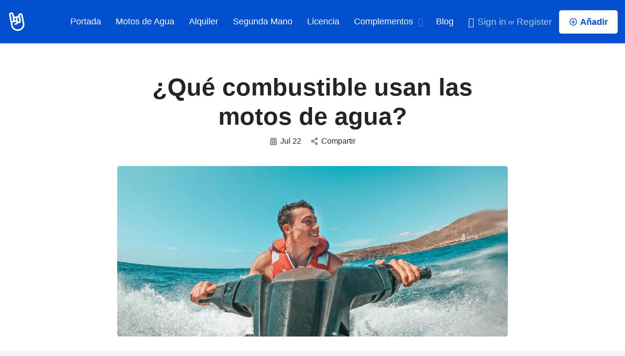

--- FILE ---
content_type: text/html; charset=UTF-8
request_url: https://jetfy.es/que-gasolina-ponerle-a-tu-moto-de-agua/
body_size: 29380
content:
<!DOCTYPE html><html lang="es"><head><script data-no-optimize="1">var litespeed_docref=sessionStorage.getItem("litespeed_docref");litespeed_docref&&(Object.defineProperty(document,"referrer",{get:function(){return litespeed_docref}}),sessionStorage.removeItem("litespeed_docref"));</script> <meta charset="UTF-8" /><style id="litespeed-ccss">:root{--drawer-width:480px;--neg-drawer-width:calc(var(--drawer-width)*-1)}body{--wp--preset--color--black:#000;--wp--preset--color--cyan-bluish-gray:#abb8c3;--wp--preset--color--white:#fff;--wp--preset--color--pale-pink:#f78da7;--wp--preset--color--vivid-red:#cf2e2e;--wp--preset--color--luminous-vivid-orange:#ff6900;--wp--preset--color--luminous-vivid-amber:#fcb900;--wp--preset--color--light-green-cyan:#7bdcb5;--wp--preset--color--vivid-green-cyan:#00d084;--wp--preset--color--pale-cyan-blue:#8ed1fc;--wp--preset--color--vivid-cyan-blue:#0693e3;--wp--preset--color--vivid-purple:#9b51e0;--wp--preset--gradient--vivid-cyan-blue-to-vivid-purple:linear-gradient(135deg,rgba(6,147,227,1) 0%,#9b51e0 100%);--wp--preset--gradient--light-green-cyan-to-vivid-green-cyan:linear-gradient(135deg,#7adcb4 0%,#00d082 100%);--wp--preset--gradient--luminous-vivid-amber-to-luminous-vivid-orange:linear-gradient(135deg,rgba(252,185,0,1) 0%,rgba(255,105,0,1) 100%);--wp--preset--gradient--luminous-vivid-orange-to-vivid-red:linear-gradient(135deg,rgba(255,105,0,1) 0%,#cf2e2e 100%);--wp--preset--gradient--very-light-gray-to-cyan-bluish-gray:linear-gradient(135deg,#eee 0%,#a9b8c3 100%);--wp--preset--gradient--cool-to-warm-spectrum:linear-gradient(135deg,#4aeadc 0%,#9778d1 20%,#cf2aba 40%,#ee2c82 60%,#fb6962 80%,#fef84c 100%);--wp--preset--gradient--blush-light-purple:linear-gradient(135deg,#ffceec 0%,#9896f0 100%);--wp--preset--gradient--blush-bordeaux:linear-gradient(135deg,#fecda5 0%,#fe2d2d 50%,#6b003e 100%);--wp--preset--gradient--luminous-dusk:linear-gradient(135deg,#ffcb70 0%,#c751c0 50%,#4158d0 100%);--wp--preset--gradient--pale-ocean:linear-gradient(135deg,#fff5cb 0%,#b6e3d4 50%,#33a7b5 100%);--wp--preset--gradient--electric-grass:linear-gradient(135deg,#caf880 0%,#71ce7e 100%);--wp--preset--gradient--midnight:linear-gradient(135deg,#020381 0%,#2874fc 100%);--wp--preset--duotone--dark-grayscale:url('#wp-duotone-dark-grayscale');--wp--preset--duotone--grayscale:url('#wp-duotone-grayscale');--wp--preset--duotone--purple-yellow:url('#wp-duotone-purple-yellow');--wp--preset--duotone--blue-red:url('#wp-duotone-blue-red');--wp--preset--duotone--midnight:url('#wp-duotone-midnight');--wp--preset--duotone--magenta-yellow:url('#wp-duotone-magenta-yellow');--wp--preset--duotone--purple-green:url('#wp-duotone-purple-green');--wp--preset--duotone--blue-orange:url('#wp-duotone-blue-orange');--wp--preset--font-size--small:13px;--wp--preset--font-size--medium:20px;--wp--preset--font-size--large:36px;--wp--preset--font-size--x-large:42px}:root{--page-title-display:block}.e-contact-buttons-var-8 .e-contact-buttons__contact-icon-container{align-items:center;display:flex;grid-area:1/1/3/2}.e-contact-buttons-var-8 .e-contact-buttons__contact-title{color:var(--e-contact-buttons-contact-title-text-color);grid-area:1/2/2/3;font-size:16px;font-weight:600;line-height:24px}.e-contact-buttons-var-8 .e-contact-buttons__contact-description{color:var(--e-contact-buttons-contact-description-text-color);grid-area:2/2/3/3;font-size:12px;font-weight:300;line-height:16px}:root{--swiper-theme-color:#007aff}:root{--swiper-navigation-size:44px}.elementor-kit-85{--e-global-color-primary:#6ec1e4;--e-global-color-secondary:#54595f;--e-global-color-text:#7a7a7a;--e-global-color-accent:#61ce70;--e-global-typography-primary-font-family:"Poppins";--e-global-typography-primary-font-weight:600;--e-global-typography-secondary-font-family:"Poppins";--e-global-typography-secondary-font-weight:400;--e-global-typography-text-font-family:"Poppins";--e-global-typography-text-font-weight:400;--e-global-typography-accent-font-family:"Poppins";--e-global-typography-accent-font-weight:500;font-family:"Poppins",Sans-serif}.fab{font-family:'Font Awesome 5 Brands';font-weight:400}input::-webkit-inner-spin-button,input::-webkit-outer-spin-button{-webkit-appearance:none;-moz-appearance:none;appearance:none;margin:0}.fa,.fab{-moz-osx-font-smoothing:grayscale;-webkit-font-smoothing:antialiased;display:inline-block;font-style:normal;font-variant:normal;text-rendering:auto;line-height:1}.fa-calendar:before{content:"\f133"}.fa-clone:before{content:"\f24d"}.fa-facebook:before{content:"\f09a"}.fa-linkedin:before{content:"\f08c"}.fa-pinterest:before{content:"\f0d2"}.fa-reddit:before{content:"\f1a1"}.fa-share-alt:before{content:"\f1e0"}.fa-share-square:before{content:"\f14d"}.fa-telegram:before{content:"\f2c6"}.fa-tumblr:before{content:"\f173"}.fa-vk:before{content:"\f189"}.fa-whatsapp:before{content:"\f232"}.fab{font-family:"Font Awesome 5 Brands"}.fab{font-weight:400}.fa{font-family:"Font Awesome 5 Free"}.fa{font-weight:900}.fa.fa-calendar:before{content:"\f073"}.fa.fa-facebook{font-family:"Font Awesome 5 Brands";font-weight:400}.fa.fa-facebook:before{content:"\f39e"}.fa.fa-pinterest{font-family:"Font Awesome 5 Brands";font-weight:400}.fa.fa-linkedin{font-family:"Font Awesome 5 Brands";font-weight:400}.fa.fa-linkedin:before{content:"\f0e1"}.fa.fa-tumblr{font-family:"Font Awesome 5 Brands";font-weight:400}.fa.fa-vk{font-family:"Font Awesome 5 Brands";font-weight:400}.fa.fa-envelope-o{font-family:"Font Awesome 5 Free";font-weight:400}.fa.fa-envelope-o:before{content:"\f0e0"}.fa.fa-whatsapp{font-family:"Font Awesome 5 Brands";font-weight:400}.fa.fa-clone{font-family:"Font Awesome 5 Free";font-weight:400}.fa.fa-telegram{font-family:"Font Awesome 5 Brands";font-weight:400}[class^=icon-]{font-family:icomoon!important;speak:none;font-style:normal;font-weight:400;font-variant:normal;text-transform:none;line-height:1;-webkit-font-smoothing:antialiased;-moz-osx-font-smoothing:grayscale}.icon-add-circle-1:before{content:"\e900"}.material-icons,.mi{font-family:Material Icons;font-weight:400;font-style:normal;font-size:18px;line-height:1;letter-spacing:normal;text-transform:none;display:inline-block;text-rendering:auto;white-space:nowrap;word-wrap:normal;direction:ltr;-webkit-font-feature-settings:"liga";-webkit-font-smoothing:antialiased;-moz-osx-font-smoothing:grayscale;transform:translate(0)}.material-icons.arrow_drop_down:before{content:"\e5c5"}.mi.bookmark:before{content:"\e866"}.mi.close:before{content:"\e5cd"}.material-icons.grid_on:before,.mi.grid_on:before{content:"\e3ec"}.mi.keyboard_arrow_up:before{content:"\e316"}.mi.menu:before{content:"\e5d2"}.mi.person:before{content:"\e7fd"}html{font-family:sans-serif;-webkit-text-size-adjust:100%;-ms-text-size-adjust:100%}body{margin:0}header,section{display:block}a{background-color:transparent}h1{margin:.67em 0;font-size:2em}img{border:0}svg:not(:root){overflow:hidden}button,input{margin:0;font:inherit;color:inherit}button{overflow:visible}button{text-transform:none}button,input[type=submit]{-webkit-appearance:button}button::-moz-focus-inner,input::-moz-focus-inner{padding:0;border:0}input{line-height:normal}*,:after,:before{box-sizing:border-box}html{font-size:10px}body{font-family:Helvetica Neue,Helvetica,Arial,sans-serif;font-size:14px;line-height:1.42857143;color:#333;background-color:#fff}button,input{font-family:inherit;font-size:inherit;line-height:inherit}a{color:#337ab7;text-decoration:none}img{vertical-align:middle}h1,h2,h3{font-family:inherit;font-weight:500;line-height:1.1;color:inherit}h1,h2,h3{margin-top:20px}h1,h2,h3{margin-bottom:10px}h1{font-size:36px}h2{font-size:30px}h3{font-size:24px}p{margin:0 0 10px}.text-left{text-align:left}.text-right{text-align:right}.text-center{text-align:center}ul{margin-top:0;margin-bottom:10px}ul ul{margin-bottom:0}.container{padding-right:15px;padding-left:15px;margin-right:auto;margin-left:auto}@media (min-width:768px){.container{width:750px}}@media (min-width:992px){.container{width:970px}}@media (min-width:1200px){.container{width:1170px}}.container-fluid{padding-right:15px;padding-left:15px;margin-right:auto;margin-left:auto}.row{margin-right:-15px;margin-left:-15px}.col-md-8,.col-md-12,.col-sm-2,.col-sm-5,.col-xs-4{position:relative;min-height:1px;padding-right:15px;padding-left:15px}.col-xs-4{float:left}.col-xs-4{width:33.33333333%}@media (min-width:768px){.col-sm-2,.col-sm-5{float:left}.col-sm-5{width:41.66666667%}.col-sm-2{width:16.66666667%}}@media (min-width:992px){.col-md-8,.col-md-12{float:left}.col-md-12{width:100%}.col-md-8{width:66.66666667%}.col-md-offset-2{margin-left:16.66666667%}}.dropdown{position:relative}.close{float:right;font-size:21px;font-weight:700;line-height:1;color:#000;text-shadow:0 1px 0 #fff;filter:alpha(opacity=20);opacity:.2}.modal{overflow:hidden}.modal{position:fixed;top:0;right:0;bottom:0;left:0;z-index:1050;display:none;-webkit-overflow-scrolling:touch;outline:0}.modal-dialog{position:relative;width:auto;margin:10px}.modal-content{position:relative;background-color:#fff;background-clip:padding-box;border:1px solid #999;border:1px solid rgba(0,0,0,.2);border-radius:6px;outline:0;box-shadow:0 3px 9px rgba(0,0,0,.5)}@media (min-width:768px){.modal-dialog{width:600px;margin:30px auto}.modal-content{box-shadow:0 5px 15px rgba(0,0,0,.5)}}.container-fluid:after,.container-fluid:before,.container:after,.container:before,.row:after,.row:before{display:table;content:" "}.container-fluid:after,.container:after,.row:after{clear:both}.hide{display:none!important}@-ms-viewport{width:device-width}*{box-sizing:border-box}ul,ul.no-list-style{list-style-type:none;padding:0}p{font-size:14px;line-height:22px}a,p{color:#242429}a{text-decoration:none;outline:none}body{background:#f4f4f4;color:#242429}:root{--accent:#0080d7}h1,h2,h3{font-weight:500;color:#242429}h1,h2,h3{line-height:1.25;font-weight:600}div,input[type=submit],li{border-radius:0}.col-md-8,.col-md-12,.col-sm-2,.col-sm-5,.col-xs-4{padding-right:10px;padding-left:10px}#c27-site-wrapper{background:#f4f4f4;z-index:999;position:relative;min-height:100vh}.buttons{font-size:13px;padding:14px 40px;display:inline-block;overflow:hidden;border-radius:5px;line-height:16px;font-weight:600}.buttons i{font-size:18px;margin-right:5px;float:left;top:-2px}.buttons i{position:relative}.button-1{color:var(--accent);border:none;background:#fff}.button-1:visited{color:var(--accent)}input{width:100%;display:block;border:none;resize:none;line-height:18px;background-color:transparent;padding:14px 0;color:#242429;outline:none;font-size:14px;border-bottom:1.5px solid rgba(0,0,0,.2)}::-webkit-input-placeholder{color:#1d1d23}::-moz-placeholder{color:#1d1d23;opacity:1}:-ms-input-placeholder{color:#1d1d23}:-moz-placeholder{color:#1d1d23;opacity:1}input:-webkit-autofill{background-color:transparent!important;-webkit-box-shadow:inset 0 0 0 9999px #fff}.i-section{padding-top:60px;padding-bottom:60px}a.back-to-top{display:block;position:fixed;z-index:999;right:30px;bottom:30px;background:red;border-radius:50%;text-align:center;height:45px;width:45px;background:#fff;box-shadow:0 5px 33px rgba(0,0,0,.2);opacity:0;visibility:hidden}a.back-to-top i{position:absolute;top:50%;left:50%;transform:translate(-50%,-50%)}.modal-content{box-shadow:0 2px 7px 1px rgba(0,0,0,.14);-webkit-box-shadow:0 2px 7px 1px rgba(0,0,0,.14)}#respond .comment-notes{display:none}.modal-27 .modal-dialog{margin:auto}.modal-27 .modal-dialog>div{transform:scale(.8);opacity:0}.modal-27:not(.show-modal){display:none!important}.modal-27{background:rgba(0,0,0,.7);will-change:opacity}h3#reply-title span{padding-left:5px}.modal-content .sign-in-box{padding:20px}.case27-primary-text{font-family:var(--e-global-typography-primary-font-family),GlacialIndifference,sans-serif;font-weight:var(--e-global-typography-primary-font-weight)!important}body{font-family:var(--e-global-typography-text-font-family),GlacialIndifference,sans-serif;font-weight:var(--e-global-typography-text-font-weight)!important}@media (-ms-high-contrast:active),(-ms-high-contrast:none){.modal.modal-27 .modal-dialog{position:absolute;left:50%;top:50%;transform:translate(-50%,-50%)}}.pswp[aria-hidden=true]{display:none}.loader-bg{position:relative}.c27-quick-view-modal .loader-bg{height:100%}.sidebar-comment-form #respond .comment-notes,.sidebar-comment-form #respond h3{display:none}#respond .comment-notes{font-size:14px;line-height:16px;margin-bottom:10px}.sign-in-box{position:relative}.modal-27{opacity:0;visibility:hidden}.modal-27{display:flex!important;justify-content:center;align-items:center}input:-webkit-autofill{-webkit-box-shadow:0 0 0 30px #fff inset!important}@media (max-width:1200px){html{margin-top:0!important}a.back-to-top{display:none!important}.i-section{padding-top:50px;padding-bottom:50px}}@media (max-width:992px){.i-section{padding-top:45px;padding-bottom:45px}}@media (max-width:768px){#wc-cart-modal .modal-dialog{width:95%!important}.i-section{padding-top:40px;padding-bottom:40px}}@media (max-width:480px){.i-section{padding-top:35px;padding-bottom:35px}.modal{padding-right:0!important}}@media (max-width:320px){.sign-in-box{padding:0 15px!important}.modal{padding-right:0!important}}#wc-cart-modal .widgettitle{display:none}#wc-cart-modal .modal-dialog{width:550px}#wc-cart-modal{border-radius:2px}#wc-cart-modal .modal-content{border-radius:2px}:root{--accent:#0250ce}#c27-site-wrapper{background-color:#fff}.header-menu-right .i-nav>ul{justify-content:center}.single-post #c27-site-wrapper{background:#fff}.post-cover-buttons>ul>li:first-child{display:none}.blog-featured-image img{height:350px;width:800px;object-fit:cover;display:block;margin:auto}@media only screen and (max-width:1200px){.blog-featured-image img{width:100%;height:auto;max-width:640px}}section.i-section.blogpost-section{overflow-x:hidden}.i-nav>ul>li{font-size:18px}.header .user-area>a{font-size:19px}.header-right .header-button a.buttons{font-size:18px}.blogpost-section .section-body p,.blogpost-section .section-body p{font-size:17px}.header{position:absolute;z-index:500;width:100%;top:0;height:89px}.header .header-center,.header .header-left,.header .header-right{display:flex;align-items:center}.header .header-center{flex:1}.header.header-menu-right .header-center{justify-content:flex-end;margin-right:15px}.header-menu-right .i-nav>ul{display:flex;flex-wrap:nowrap;justify-content:flex-end;margin:0;height:50px}.header .header-skin{position:absolute;height:100%;width:100%;top:0;left:0}.header .header-container{height:100%}.header .header-container .header-top .logo a img{margin-top:0;max-width:unset}.header-top{display:flex;position:absolute;left:0;width:100%}.header .logo img{height:38px;width:auto;margin-right:5px}.header .logo{float:left}.header-right .header-button a.buttons{font-size:13px}.header-right .header-button a.buttons i{float:none;position:static}.header-button a{padding:15px 20px;display:flex;align-items:center;white-space:nowrap}.c27-main-header{-webkit-transform:translateZ(0);will-change:transform}.header-skin{-webkit-transform:translateZ(0);will-change:auto}.i-nav ul{margin-left:0;margin-top:10px;list-style:none}.i-nav ul li{float:left;display:block;font-size:14px}.i-nav>ul>li{display:flex;align-items:center;margin-left:15px;margin-right:15px}.i-nav li a{color:#fff;text-decoration:none;-webkit-backface-visibility:hidden}.main-nav>li>a{opacity:1;white-space:nowrap}.mob-sign-in{display:none}.header .user-area{font-size:13px;text-align:right;color:#fff;margin-right:30px;white-space:nowrap;display:flex;align-items:center;height:50px}.header .user-area>a{text-decoration:none;color:#fff;opacity:.7;line-height:24px;font-size:14px}.mobile-menu,.mobile-nav-head{display:none}.header .user-area>i.user-area-icon{font-size:20px;float:left;position:relative;padding-right:7px}.header.header-dark-skin .user-area>i.user-area-icon{color:#fff}.header .user-area span{opacity:.7}.i-dropdown{background:#fff;position:absolute;right:0!important;top:30px;width:215px;padding-top:5px;padding-bottom:5px;opacity:1;box-shadow:0 1px 4px rgba(0,0,0,.2588235294);border-top:none;z-index:199;border-radius:0}.i-dropdown li{margin-right:0!important}.i-dropdown li a{color:#242429;font-size:14px;text-transform:capitalize;padding-top:13px;padding-bottom:13px;padding-left:0;font-weight:400;margin-left:20px;margin-right:20px;display:block;border-bottom:1px solid #ebebeb;text-align:left;position:relative}.i-dropdown>li:last-child>a{border-bottom:none}.signin-area>span{margin-left:4px;margin-right:4px;font-size:14px}.header-fixed{position:fixed}.mob-sign-in i{font-size:22px}.header-dark-skin .mob-sign-in i,.header-dark-skin:not(.header-scroll) .mob-sign-in i{color:#fff}.mob-sign-in{float:right}.mob-sign-in,.mob-sign-in>a{display:flex;align-items:center}.i-nav{z-index:11}.i-dropdown li{float:none!important}.main-nav li{position:relative}.main-nav .i-dropdown{left:0;right:auto;top:40px;opacity:0;visibility:hidden;transform:translateY(-10px);border-radius:3px}.main-nav .i-dropdown li{float:none}.main-nav .i-dropdown:before{content:"";height:2px;width:0;position:absolute;bottom:0;left:0;background:var(--accent);top:0;bottom:auto}.submenu-toggle{width:17px;height:20px;background:0 0;color:#fff;display:flex;align-items:center;text-align:center;opacity:.3;justify-content:flex-end}.submenu-toggle i{font-size:18px;position:relative;right:-4px}body:not(.logged-in) .user-area.signin-area{margin-right:15px}@media only screen and (max-width:1450px){.header-style-default .header-container{width:100%}}@media only screen and (max-width:1300px){.header{padding-left:0;padding-right:0}}@media only screen and (max-width:1200px){.i-dropdown li a{font-size:15px}.i-nav>ul>li{display:block}.header-menu-right .i-nav>ul{display:block;height:auto}.header-right{height:38px}.header-right>div{margin:0 0 0 20px!important}.mobile-nav-button .header-button{background:#fff;padding:0;height:100%;width:100%;display:flex;align-items:center}.mobile-nav-button .header-button a{padding:0;background:var(--accent);color:#fff;height:100%;width:100%;display:flex;align-items:center;justify-content:center;font-size:14px;border-radius:0}.mobile-nav-button .header-button a i{vertical-align:middle;float:none;top:0;color:#fff}.header-right .header-button{display:none}.header .header-container .header-top .logo{display:flex;align-items:center;height:40px}.signin-area{display:none}.mobile-nav-head{display:block;padding:0;border-bottom:1px solid rgba(0,0,0,.1);display:flex;align-items:center;height:62px}.header-dark-skin .user-area>a,.header-dark-skin .user-area>span{color:#fff}.header .user-area{margin-right:20px;margin-top:9px}.header-top{position:relative;padding:20px}.mobile-menu{display:block;margin-right:30px;background:0 0}.mnh-close-icon{display:block;float:left;margin-right:0;width:40px;height:40px;background:0 0;text-align:center;border-radius:50%;position:absolute;right:10px;z-index:4}.mnh-close-icon i{font-size:28px;text-align:center;padding-top:6px;float:unset;font-weight:unset}.mnh-close-icon i{color:#242429;opacity:1}.mobile-menu-lines i{font-size:28px;text-align:center;padding-top:6px;color:#242429}.header-dark-skin .mobile-menu-lines i{color:#fff}.mobile-menu a>div{position:relative;border-radius:50%}.header,.header.header-style-default{padding:0!important;height:80px!important}.header .header-container .header-top .logo a img{max-height:50px}.i-nav .main-nav{margin-top:0!important}.user-area>a,.user-area>span{opacity:1!important}.header ::-webkit-input-placeholder{color:#1d1d23!important}.header ::-moz-placeholder{color:#1d1d23!important;opacity:1}.header :-ms-input-placeholder{color:#1d1d23!important}.header :-moz-placeholder{color:#1d1d23!important;opacity:1}.i-nav{padding:0;display:block;clear:both;width:400px;transform:translateX(-400px);-webkit-backface-visibility:hidden;backface-visibility:hidden;-webkit-overflow-scrolling:touch;text-align:center;margin-top:-1px;position:fixed!important;overflow-y:auto;right:unset!important}.i-nav,.i-nav-overlay{opacity:0;height:100vh;z-index:100;top:0;left:0}.i-nav-overlay{width:100%;background:rgba(29,29,31,.5);position:absolute;visibility:hidden}.i-nav .main-nav{width:100%;margin-bottom:0}.main-menu .submenu-toggle{width:50px;height:50px;justify-content:center;position:absolute;top:0;right:0}.main-menu .submenu-toggle i{color:#000;right:0;font-size:22px}.main-menu a[href="#"]~.submenu-toggle{width:100%}.main-menu a[href="#"]~.submenu-toggle i{position:absolute;right:15px}.mobile-nav-button{height:50px;overflow:hidden;bottom:0;width:100%;margin-top:-1px;margin-bottom:120px}.i-nav ul li{display:block;float:none;width:100%;margin:0;border-bottom:1px solid rgba(0,0,0,.1)}.i-nav ul li a{padding:0 20px;height:50px;width:100%;border-bottom:none;margin-left:0!important;color:#242429;opacity:1;text-align:left;font-weight:600;line-height:18px;display:flex;align-items:center}.header-right .header-button a.buttons i{font-size:22px}.i-nav{background-color:#fff!important}.c27-top-content-margin{height:80px}}@media only screen and (max-width:768px){.mob-sign-in{display:block!important;position:relative;float:left}.header-right>div{margin-left:20px!important}.user-area.signin-area{display:none}.mob-sign-in i{font-size:26px!important}.mobile-menu{margin-right:10px}.i-nav{width:350px;transform:translateX(-352px)}.header .user-area{margin-right:15px}}@media only screen and (max-width:480px){.i-nav{width:300px;transform:translateX(-300px)}.mob-sign-in{margin-right:0}.header-dark-skin .user-area>a,.header-dark-skin .user-area>i.user-area-icon,.header-dark-skin .user-area>span{color:#242429!important}.header .header-container .header-top .logo a img{max-height:40px}.header,.header.header-style-default{height:60px!important}.header-top{padding:10px}.c27-top-content-margin{height:60px}}@media only screen and (max-width:320px){.header-right{position:absolute;right:10px}.i-nav{width:240px;transform:translateX(-240px)}.header .logo img{height:20px!important}}@media (min-width:769px) and (max-width:1200px){.mob-sign-in{display:none}.header .user-area>i.user-area-icon{font-size:24px}.mob-sign-in i{font-size:26px!important}}@media only screen and (min-width:1201px){.header-container .header-top{height:100%;justify-content:space-between}.header-container .header-top:after,.header-container .header-top:before{display:none}.header.header-style-default .header-container .header-top .logo a img{max-height:89px}.i-nav .main-menu>li.menu-item:first-child>a{padding-left:0}.mob-sign-in,.mobile-nav-button .header-button{display:none!important}.c27-top-content-margin{height:89px}}@media (min-width:1201px) and (max-width:1350px){.main-nav>li.menu-item>ul.i-dropdown{left:0}}.blog-title{text-align:center;padding-bottom:30px}.blog-title h1{line-height:50px;margin-top:0}.blog-featured-image img{width:100%;border-radius:5px}.blogpost-section .blog-title h1{font-size:50px;line-height:60px}.blogpost-section .section-body p{font-size:18px;line-height:32px}.post-cover-buttons ul{display:flex;justify-content:center;align-items:center}.post-cover-buttons>ul>li{padding-left:10px;padding-right:10px}.blog-featured-image{margin-bottom:30px}.post-cover-buttons>ul>li>a,.post-cover-buttons>ul>li>div{display:flex;align-items:center;font-size:16px;white-space:nowrap;color:#242429}.post-cover-buttons>ul>li>a>i,.post-cover-buttons>ul>li>div>i{margin-right:7px;opacity:.5}section.i-section.blogpost-section{padding-bottom:0}.c27-post-changer{margin-top:30px;display:none}@media only screen and (max-width:1200px){.blogpost-section .blog-title{padding-bottom:20px}.blogpost-section .blog-title h1{font-size:38px;line-height:48px}}@media only screen and (max-width:768px){.post-cover-buttons ul{flex-wrap:wrap}.blog-featured-image{margin-bottom:25px}.post-cover-buttons>ul>li{padding-bottom:5px}.blogpost-section .blog-title{padding-bottom:10px}}@media only screen and (max-width:480px){.blogpost-section .blog-title h1{font-size:28px;line-height:38px;-ms-word-wrap:break-word;word-wrap:break-word}}@media (-ms-high-contrast:active),(-ms-high-contrast:none){.modal.quick-view-modal>.container{position:absolute;left:50%;top:50%;transform:translate(-50%,-50%)}}.quick-view-modal{padding-right:0!important}.quick-view-modal .modal-dialog{width:100%;margin:0!important}.quick-view-modal .modal-dialog .modal-content{border-radius:0;overflow:hidden}.quick-view-modal .modal-content{background:0 0;box-shadow:none;border:none}.quick-view-modal>.container{margin:auto}.c27-quick-view-modal .loader-bg{display:none}.c27-quick-view-modal .loader-bg{width:50px;height:50px;position:absolute;left:50%;top:50%;transform:translate(-50%,-50%)}@media only screen and (max-width:768px){.quick-view-modal{display:none!important}}.paper-spinner{display:inline-block;position:relative;width:28px;height:28px}.paper-spinner .spinner-container{width:100%;height:100%}.paper-spinner .spinner-container.active{animation:container-rotate 1.56823529412s linear infinite}@keyframes container-rotate{to{transform:rotate(1turn)}}.paper-spinner .spinner-layer{position:absolute;width:100%;height:100%;opacity:0}.paper-spinner .layer-1{border-color:#222}.paper-spinner .active .spinner-layer.layer-1{animation:fill-unfill-rotate 5.332s cubic-bezier(.4,0,.2,1) infinite both;opacity:1}@keyframes fill-unfill-rotate{12.5%{transform:rotate(135deg)}25%{transform:rotate(270deg)}37.5%{transform:rotate(405deg)}50%{transform:rotate(540deg)}62.5%{transform:rotate(675deg)}75%{transform:rotate(810deg)}87.5%{transform:rotate(945deg)}to{transform:rotate(3turn)}}.paper-spinner .gap-patch{position:absolute;box-sizing:border-box;top:0;left:45%;width:10%;height:100%;overflow:hidden;border-color:inherit}.paper-spinner .gap-patch .circle{width:1000%;left:-450%}.paper-spinner .circle-clipper{display:inline-block;position:relative;width:50%;height:100%;overflow:hidden;border-color:inherit}.paper-spinner .circle-clipper .circle{width:200%}.paper-spinner .circle{box-sizing:border-box;height:100%;border-width:3px;border-style:solid;border-color:inherit;border-bottom-color:transparent!important;border-radius:50%;animation:none;position:absolute;top:0;right:0;bottom:0;left:0}.paper-spinner .circle-clipper.left .circle{border-right-color:transparent!important;transform:rotate(129deg)}.paper-spinner .circle-clipper.right .circle{left:-100%;border-left-color:transparent!important;transform:rotate(-129deg)}.paper-spinner .active .circle-clipper.left .circle{animation:left-spin 1.333s cubic-bezier(.4,0,.2,1) infinite both}.paper-spinner .active .circle-clipper.right .circle{animation:right-spin 1.333s cubic-bezier(.4,0,.2,1) infinite both}@keyframes left-spin{0%{transform:rotate(130deg)}50%{transform:rotate(-5deg)}to{transform:rotate(130deg)}}@keyframes right-spin{0%{transform:rotate(-130deg)}50%{transform:rotate(5deg)}to{transform:rotate(-130deg)}}.center-vh{position:absolute!important;top:50%!important;left:50%!important;transform:translate(-50%,-50%)!important}.c27-main-header .logo img{height:42px}@media screen and (max-width:1200px){.c27-main-header .logo img{height:50px}}@media screen and (max-width:480px){.c27-main-header .logo img{height:40px}}.c27-main-header:not(.header-scroll) .header-skin{background:#0250ce}.c27-main-header:not(.header-scroll) .header-skin{border-bottom:1px solid #0250ce}.social-share-modal{padding-right:0!important}.social-share-modal .share-options{display:flex;flex-wrap:wrap;align-content:stretch;padding-top:20px;padding-bottom:20px;background:#fff;right:unset!important;top:unset;box-shadow:0 2px 5px 0 rgba(0,0,0,.07);border-radius:3px;min-width:350px}.social-share-modal .share-options li{width:33.3%;text-align:center;margin-top:12px;margin-bottom:12px;flex-grow:1}.social-share-modal .share-options li a span{display:block;width:40px;height:40px;text-align:center;line-height:40px;margin:auto;margin-bottom:10px;border-radius:50%;display:flex;justify-content:center;align-items:center}.social-share-modal .share-options li a i{font-size:18px;color:#fff}.social-share-modal .share-options li a svg{width:18px;height:18px;fill:#fff}.modal-27 .share-options{transform:scale(.8);opacity:0}@media only screen and (max-width:768px){.social-share-modal .share-options{width:95%;min-width:unset}}</style><link rel="preload" data-asynced="1" data-optimized="2" as="style" onload="this.onload=null;this.rel='stylesheet'" href="https://jetfy.es/wp-content/litespeed/css/e2fb447debc8e2b6352d8b56a75bc534.css?ver=b897e" /><script type="litespeed/javascript">!function(a){"use strict";var b=function(b,c,d){function e(a){return h.body?a():void setTimeout(function(){e(a)})}function f(){i.addEventListener&&i.removeEventListener("load",f),i.media=d||"all"}var g,h=a.document,i=h.createElement("link");if(c)g=c;else{var j=(h.body||h.getElementsByTagName("head")[0]).childNodes;g=j[j.length-1]}var k=h.styleSheets;i.rel="stylesheet",i.href=b,i.media="only x",e(function(){g.parentNode.insertBefore(i,c?g:g.nextSibling)});var l=function(a){for(var b=i.href,c=k.length;c--;)if(k[c].href===b)return a();setTimeout(function(){l(a)})};return i.addEventListener&&i.addEventListener("load",f),i.onloadcssdefined=l,l(f),i};"undefined"!=typeof exports?exports.loadCSS=b:a.loadCSS=b}("undefined"!=typeof global?global:this);!function(a){if(a.loadCSS){var b=loadCSS.relpreload={};if(b.support=function(){try{return a.document.createElement("link").relList.supports("preload")}catch(b){return!1}},b.poly=function(){for(var b=a.document.getElementsByTagName("link"),c=0;c<b.length;c++){var d=b[c];"preload"===d.rel&&"style"===d.getAttribute("as")&&(a.loadCSS(d.href,d,d.getAttribute("media")),d.rel=null)}},!b.support()){b.poly();var c=a.setInterval(b.poly,300);a.addEventListener&&a.addEventListener("load",function(){b.poly(),a.clearInterval(c)}),a.attachEvent&&a.attachEvent("onload",function(){a.clearInterval(c)})}}}(this);</script><link rel="preload" as="image" href="https://jetfy.es/wp-content/uploads/2020/11/logo-1.png.webp"><link rel="preload" as="image" href="https://jetfy.es/wp-content/uploads/2024/07/combustible-que-usan-las-motos-de-agua-1260x709.jpg.webp"><meta name="viewport" content="width=device-width, initial-scale=1.0, maximum-scale=1.0, user-scalable=no" /><link rel="pingback" href="https://jetfy.es/xmlrpc.php"><meta name='robots' content='index, follow, max-image-preview:large, max-snippet:-1, max-video-preview:-1' /><style>img:is([sizes="auto" i], [sizes^="auto," i]) { contain-intrinsic-size: 3000px 1500px }</style><title>¿Qué combustible usan las motos de agua? - JetFy</title><link rel="canonical" href="https://jetfy.es/que-gasolina-ponerle-a-tu-moto-de-agua/" /><meta property="og:locale" content="es_ES" /><meta property="og:type" content="article" /><meta property="og:title" content="¿Qué combustible usan las motos de agua? - JetFy" /><meta property="og:description" content="Elegir el combustible adecuado para tu moto de agua es importantísimo si quieres garantizar un rendimiento óptimo y su longevidad. Ya sea que tengas un motor de 2 tiempos o de 4 tiempos, tendrás que seguir las recomendaciones que diga el fabricante. Como otros tipo de vehiculos las motos de agua utilizan gasolina sin plomo. [&hellip;]" /><meta property="og:url" content="https://jetfy.es/que-gasolina-ponerle-a-tu-moto-de-agua/" /><meta property="og:site_name" content="JetFy" /><meta property="article:published_time" content="2024-07-22T09:09:26+00:00" /><meta property="article:modified_time" content="2024-07-22T09:36:36+00:00" /><meta property="og:image" content="https://jetfy.es/wp-content/uploads/2024/07/combustible-que-usan-las-motos-de-agua.jpg" /><meta property="og:image:width" content="1280" /><meta property="og:image:height" content="720" /><meta property="og:image:type" content="image/jpeg" /><meta name="author" content="Vicent" /><meta name="twitter:card" content="summary_large_image" /><meta name="twitter:label1" content="Escrito por" /><meta name="twitter:data1" content="Vicent" /><meta name="twitter:label2" content="Tiempo de lectura" /><meta name="twitter:data2" content="3 minutos" /> <script type="application/ld+json" class="yoast-schema-graph">{"@context":"https://schema.org","@graph":[{"@type":"Article","@id":"https://jetfy.es/que-gasolina-ponerle-a-tu-moto-de-agua/#article","isPartOf":{"@id":"https://jetfy.es/que-gasolina-ponerle-a-tu-moto-de-agua/"},"author":{"name":"Vicent","@id":"https://jetfy.es/#/schema/person/120f368848ad8072c141f52eb3197197"},"headline":"¿Qué combustible usan las motos de agua?","datePublished":"2024-07-22T09:09:26+00:00","dateModified":"2024-07-22T09:36:36+00:00","mainEntityOfPage":{"@id":"https://jetfy.es/que-gasolina-ponerle-a-tu-moto-de-agua/"},"wordCount":551,"commentCount":0,"publisher":{"@id":"https://jetfy.es/#organization"},"image":{"@id":"https://jetfy.es/que-gasolina-ponerle-a-tu-moto-de-agua/#primaryimage"},"thumbnailUrl":"https://jetfy.es/wp-content/uploads/2024/07/combustible-que-usan-las-motos-de-agua.jpg","articleSection":["Blog"],"inLanguage":"es","potentialAction":[{"@type":"CommentAction","name":"Comment","target":["https://jetfy.es/que-gasolina-ponerle-a-tu-moto-de-agua/#respond"]}]},{"@type":"WebPage","@id":"https://jetfy.es/que-gasolina-ponerle-a-tu-moto-de-agua/","url":"https://jetfy.es/que-gasolina-ponerle-a-tu-moto-de-agua/","name":"¿Qué combustible usan las motos de agua? - JetFy","isPartOf":{"@id":"https://jetfy.es/#website"},"primaryImageOfPage":{"@id":"https://jetfy.es/que-gasolina-ponerle-a-tu-moto-de-agua/#primaryimage"},"image":{"@id":"https://jetfy.es/que-gasolina-ponerle-a-tu-moto-de-agua/#primaryimage"},"thumbnailUrl":"https://jetfy.es/wp-content/uploads/2024/07/combustible-que-usan-las-motos-de-agua.jpg","datePublished":"2024-07-22T09:09:26+00:00","dateModified":"2024-07-22T09:36:36+00:00","breadcrumb":{"@id":"https://jetfy.es/que-gasolina-ponerle-a-tu-moto-de-agua/#breadcrumb"},"inLanguage":"es","potentialAction":[{"@type":"ReadAction","target":["https://jetfy.es/que-gasolina-ponerle-a-tu-moto-de-agua/"]}]},{"@type":"ImageObject","inLanguage":"es","@id":"https://jetfy.es/que-gasolina-ponerle-a-tu-moto-de-agua/#primaryimage","url":"https://jetfy.es/wp-content/uploads/2024/07/combustible-que-usan-las-motos-de-agua.jpg","contentUrl":"https://jetfy.es/wp-content/uploads/2024/07/combustible-que-usan-las-motos-de-agua.jpg","width":1280,"height":720,"caption":"combustible que usan las motos de agua"},{"@type":"BreadcrumbList","@id":"https://jetfy.es/que-gasolina-ponerle-a-tu-moto-de-agua/#breadcrumb","itemListElement":[{"@type":"ListItem","position":1,"name":"Portada","item":"https://jetfy.es/"},{"@type":"ListItem","position":2,"name":"Blog","item":"https://jetfy.es/blog/"},{"@type":"ListItem","position":3,"name":"¿Qué combustible usan las motos de agua?"}]},{"@type":"WebSite","@id":"https://jetfy.es/#website","url":"https://jetfy.es/","name":"JetFy","description":"","publisher":{"@id":"https://jetfy.es/#organization"},"potentialAction":[{"@type":"SearchAction","target":{"@type":"EntryPoint","urlTemplate":"https://jetfy.es/?s={search_term_string}"},"query-input":{"@type":"PropertyValueSpecification","valueRequired":true,"valueName":"search_term_string"}}],"inLanguage":"es"},{"@type":"Organization","@id":"https://jetfy.es/#organization","name":"Jetfy","url":"https://jetfy.es/","logo":{"@type":"ImageObject","inLanguage":"es","@id":"https://jetfy.es/#/schema/logo/image/","url":"https://jetfy.es/wp-content/uploads/2022/07/logo-grande-jetfy.jpg","contentUrl":"https://jetfy.es/wp-content/uploads/2022/07/logo-grande-jetfy.jpg","width":220,"height":220,"caption":"Jetfy"},"image":{"@id":"https://jetfy.es/#/schema/logo/image/"},"sameAs":["https://www.instagram.com/jetfy_es/"]},{"@type":"Person","@id":"https://jetfy.es/#/schema/person/120f368848ad8072c141f52eb3197197","name":"Vicent","image":{"@type":"ImageObject","inLanguage":"es","@id":"https://jetfy.es/#/schema/person/image/","url":"https://jetfy.es/wp-content/litespeed/avatar/589a807bec3cd2b18dd2dcd1dc901fb5.jpg?ver=1764093124","contentUrl":"https://jetfy.es/wp-content/litespeed/avatar/589a807bec3cd2b18dd2dcd1dc901fb5.jpg?ver=1764093124","caption":"Vicent"},"description":"Apasionado desde hace años a las motos de agua. Tengo una Sea-Doo RXP 300 del 2021","sameAs":["https://jetfy.es"],"url":"https://jetfy.es/author/admin/"}]}</script> <link rel='dns-prefetch' href='//api.tiles.mapbox.com' /><link rel='dns-prefetch' href='//cdnjs.cloudflare.com' /><link rel='dns-prefetch' href='//fonts.googleapis.com' /><link rel='dns-prefetch' href='//connect.facebook.net' /><link rel='dns-prefetch' href='//facebook.com' /><link rel='dns-prefetch' href='//fonts.gstatic.com' /><link rel='dns-prefetch' href='//google.com' /><link rel='dns-prefetch' href='//googleads.g.doubleclick.net' /><link rel='dns-prefetch' href='//googleadservices.com' /><link rel='dns-prefetch' href='//googletagmanager.com' /><link rel="alternate" type="application/rss+xml" title="JetFy &raquo; Feed" href="https://jetfy.es/feed/" /><link rel="alternate" type="application/rss+xml" title="JetFy &raquo; Feed de los comentarios" href="https://jetfy.es/comments/feed/" /><link rel="alternate" type="application/rss+xml" title="JetFy &raquo; Comentario ¿Qué combustible usan las motos de agua? del feed" href="https://jetfy.es/que-gasolina-ponerle-a-tu-moto-de-agua/feed/" /><link rel='preload stylesheet' as='style' onload="this.onload=null;this.rel='stylesheet'" id='wp-block-library-css' href='https://jetfy.es/wp-includes/css/dist/block-library/style.min.css?ver=6.7.4' type='text/css' media='all' /><style id='classic-theme-styles-inline-css' type='text/css'>/*! This file is auto-generated */
.wp-block-button__link{color:#fff;background-color:#32373c;border-radius:9999px;box-shadow:none;text-decoration:none;padding:calc(.667em + 2px) calc(1.333em + 2px);font-size:1.125em}.wp-block-file__button{background:#32373c;color:#fff;text-decoration:none}</style><style id='global-styles-inline-css' type='text/css'>:root{--wp--preset--aspect-ratio--square: 1;--wp--preset--aspect-ratio--4-3: 4/3;--wp--preset--aspect-ratio--3-4: 3/4;--wp--preset--aspect-ratio--3-2: 3/2;--wp--preset--aspect-ratio--2-3: 2/3;--wp--preset--aspect-ratio--16-9: 16/9;--wp--preset--aspect-ratio--9-16: 9/16;--wp--preset--color--black: #000000;--wp--preset--color--cyan-bluish-gray: #abb8c3;--wp--preset--color--white: #ffffff;--wp--preset--color--pale-pink: #f78da7;--wp--preset--color--vivid-red: #cf2e2e;--wp--preset--color--luminous-vivid-orange: #ff6900;--wp--preset--color--luminous-vivid-amber: #fcb900;--wp--preset--color--light-green-cyan: #7bdcb5;--wp--preset--color--vivid-green-cyan: #00d084;--wp--preset--color--pale-cyan-blue: #8ed1fc;--wp--preset--color--vivid-cyan-blue: #0693e3;--wp--preset--color--vivid-purple: #9b51e0;--wp--preset--gradient--vivid-cyan-blue-to-vivid-purple: linear-gradient(135deg,rgba(6,147,227,1) 0%,rgb(155,81,224) 100%);--wp--preset--gradient--light-green-cyan-to-vivid-green-cyan: linear-gradient(135deg,rgb(122,220,180) 0%,rgb(0,208,130) 100%);--wp--preset--gradient--luminous-vivid-amber-to-luminous-vivid-orange: linear-gradient(135deg,rgba(252,185,0,1) 0%,rgba(255,105,0,1) 100%);--wp--preset--gradient--luminous-vivid-orange-to-vivid-red: linear-gradient(135deg,rgba(255,105,0,1) 0%,rgb(207,46,46) 100%);--wp--preset--gradient--very-light-gray-to-cyan-bluish-gray: linear-gradient(135deg,rgb(238,238,238) 0%,rgb(169,184,195) 100%);--wp--preset--gradient--cool-to-warm-spectrum: linear-gradient(135deg,rgb(74,234,220) 0%,rgb(151,120,209) 20%,rgb(207,42,186) 40%,rgb(238,44,130) 60%,rgb(251,105,98) 80%,rgb(254,248,76) 100%);--wp--preset--gradient--blush-light-purple: linear-gradient(135deg,rgb(255,206,236) 0%,rgb(152,150,240) 100%);--wp--preset--gradient--blush-bordeaux: linear-gradient(135deg,rgb(254,205,165) 0%,rgb(254,45,45) 50%,rgb(107,0,62) 100%);--wp--preset--gradient--luminous-dusk: linear-gradient(135deg,rgb(255,203,112) 0%,rgb(199,81,192) 50%,rgb(65,88,208) 100%);--wp--preset--gradient--pale-ocean: linear-gradient(135deg,rgb(255,245,203) 0%,rgb(182,227,212) 50%,rgb(51,167,181) 100%);--wp--preset--gradient--electric-grass: linear-gradient(135deg,rgb(202,248,128) 0%,rgb(113,206,126) 100%);--wp--preset--gradient--midnight: linear-gradient(135deg,rgb(2,3,129) 0%,rgb(40,116,252) 100%);--wp--preset--font-size--small: 13px;--wp--preset--font-size--medium: 20px;--wp--preset--font-size--large: 36px;--wp--preset--font-size--x-large: 42px;--wp--preset--font-family--inter: "Inter", sans-serif;--wp--preset--font-family--cardo: Cardo;--wp--preset--spacing--20: 0.44rem;--wp--preset--spacing--30: 0.67rem;--wp--preset--spacing--40: 1rem;--wp--preset--spacing--50: 1.5rem;--wp--preset--spacing--60: 2.25rem;--wp--preset--spacing--70: 3.38rem;--wp--preset--spacing--80: 5.06rem;--wp--preset--shadow--natural: 6px 6px 9px rgba(0, 0, 0, 0.2);--wp--preset--shadow--deep: 12px 12px 50px rgba(0, 0, 0, 0.4);--wp--preset--shadow--sharp: 6px 6px 0px rgba(0, 0, 0, 0.2);--wp--preset--shadow--outlined: 6px 6px 0px -3px rgba(255, 255, 255, 1), 6px 6px rgba(0, 0, 0, 1);--wp--preset--shadow--crisp: 6px 6px 0px rgba(0, 0, 0, 1);}:where(.is-layout-flex){gap: 0.5em;}:where(.is-layout-grid){gap: 0.5em;}body .is-layout-flex{display: flex;}.is-layout-flex{flex-wrap: wrap;align-items: center;}.is-layout-flex > :is(*, div){margin: 0;}body .is-layout-grid{display: grid;}.is-layout-grid > :is(*, div){margin: 0;}:where(.wp-block-columns.is-layout-flex){gap: 2em;}:where(.wp-block-columns.is-layout-grid){gap: 2em;}:where(.wp-block-post-template.is-layout-flex){gap: 1.25em;}:where(.wp-block-post-template.is-layout-grid){gap: 1.25em;}.has-black-color{color: var(--wp--preset--color--black) !important;}.has-cyan-bluish-gray-color{color: var(--wp--preset--color--cyan-bluish-gray) !important;}.has-white-color{color: var(--wp--preset--color--white) !important;}.has-pale-pink-color{color: var(--wp--preset--color--pale-pink) !important;}.has-vivid-red-color{color: var(--wp--preset--color--vivid-red) !important;}.has-luminous-vivid-orange-color{color: var(--wp--preset--color--luminous-vivid-orange) !important;}.has-luminous-vivid-amber-color{color: var(--wp--preset--color--luminous-vivid-amber) !important;}.has-light-green-cyan-color{color: var(--wp--preset--color--light-green-cyan) !important;}.has-vivid-green-cyan-color{color: var(--wp--preset--color--vivid-green-cyan) !important;}.has-pale-cyan-blue-color{color: var(--wp--preset--color--pale-cyan-blue) !important;}.has-vivid-cyan-blue-color{color: var(--wp--preset--color--vivid-cyan-blue) !important;}.has-vivid-purple-color{color: var(--wp--preset--color--vivid-purple) !important;}.has-black-background-color{background-color: var(--wp--preset--color--black) !important;}.has-cyan-bluish-gray-background-color{background-color: var(--wp--preset--color--cyan-bluish-gray) !important;}.has-white-background-color{background-color: var(--wp--preset--color--white) !important;}.has-pale-pink-background-color{background-color: var(--wp--preset--color--pale-pink) !important;}.has-vivid-red-background-color{background-color: var(--wp--preset--color--vivid-red) !important;}.has-luminous-vivid-orange-background-color{background-color: var(--wp--preset--color--luminous-vivid-orange) !important;}.has-luminous-vivid-amber-background-color{background-color: var(--wp--preset--color--luminous-vivid-amber) !important;}.has-light-green-cyan-background-color{background-color: var(--wp--preset--color--light-green-cyan) !important;}.has-vivid-green-cyan-background-color{background-color: var(--wp--preset--color--vivid-green-cyan) !important;}.has-pale-cyan-blue-background-color{background-color: var(--wp--preset--color--pale-cyan-blue) !important;}.has-vivid-cyan-blue-background-color{background-color: var(--wp--preset--color--vivid-cyan-blue) !important;}.has-vivid-purple-background-color{background-color: var(--wp--preset--color--vivid-purple) !important;}.has-black-border-color{border-color: var(--wp--preset--color--black) !important;}.has-cyan-bluish-gray-border-color{border-color: var(--wp--preset--color--cyan-bluish-gray) !important;}.has-white-border-color{border-color: var(--wp--preset--color--white) !important;}.has-pale-pink-border-color{border-color: var(--wp--preset--color--pale-pink) !important;}.has-vivid-red-border-color{border-color: var(--wp--preset--color--vivid-red) !important;}.has-luminous-vivid-orange-border-color{border-color: var(--wp--preset--color--luminous-vivid-orange) !important;}.has-luminous-vivid-amber-border-color{border-color: var(--wp--preset--color--luminous-vivid-amber) !important;}.has-light-green-cyan-border-color{border-color: var(--wp--preset--color--light-green-cyan) !important;}.has-vivid-green-cyan-border-color{border-color: var(--wp--preset--color--vivid-green-cyan) !important;}.has-pale-cyan-blue-border-color{border-color: var(--wp--preset--color--pale-cyan-blue) !important;}.has-vivid-cyan-blue-border-color{border-color: var(--wp--preset--color--vivid-cyan-blue) !important;}.has-vivid-purple-border-color{border-color: var(--wp--preset--color--vivid-purple) !important;}.has-vivid-cyan-blue-to-vivid-purple-gradient-background{background: var(--wp--preset--gradient--vivid-cyan-blue-to-vivid-purple) !important;}.has-light-green-cyan-to-vivid-green-cyan-gradient-background{background: var(--wp--preset--gradient--light-green-cyan-to-vivid-green-cyan) !important;}.has-luminous-vivid-amber-to-luminous-vivid-orange-gradient-background{background: var(--wp--preset--gradient--luminous-vivid-amber-to-luminous-vivid-orange) !important;}.has-luminous-vivid-orange-to-vivid-red-gradient-background{background: var(--wp--preset--gradient--luminous-vivid-orange-to-vivid-red) !important;}.has-very-light-gray-to-cyan-bluish-gray-gradient-background{background: var(--wp--preset--gradient--very-light-gray-to-cyan-bluish-gray) !important;}.has-cool-to-warm-spectrum-gradient-background{background: var(--wp--preset--gradient--cool-to-warm-spectrum) !important;}.has-blush-light-purple-gradient-background{background: var(--wp--preset--gradient--blush-light-purple) !important;}.has-blush-bordeaux-gradient-background{background: var(--wp--preset--gradient--blush-bordeaux) !important;}.has-luminous-dusk-gradient-background{background: var(--wp--preset--gradient--luminous-dusk) !important;}.has-pale-ocean-gradient-background{background: var(--wp--preset--gradient--pale-ocean) !important;}.has-electric-grass-gradient-background{background: var(--wp--preset--gradient--electric-grass) !important;}.has-midnight-gradient-background{background: var(--wp--preset--gradient--midnight) !important;}.has-small-font-size{font-size: var(--wp--preset--font-size--small) !important;}.has-medium-font-size{font-size: var(--wp--preset--font-size--medium) !important;}.has-large-font-size{font-size: var(--wp--preset--font-size--large) !important;}.has-x-large-font-size{font-size: var(--wp--preset--font-size--x-large) !important;}
:where(.wp-block-post-template.is-layout-flex){gap: 1.25em;}:where(.wp-block-post-template.is-layout-grid){gap: 1.25em;}
:where(.wp-block-columns.is-layout-flex){gap: 2em;}:where(.wp-block-columns.is-layout-grid){gap: 2em;}
:root :where(.wp-block-pullquote){font-size: 1.5em;line-height: 1.6;}</style><style id='woocommerce-inline-inline-css' type='text/css'>.woocommerce form .form-row .required { visibility: visible; }</style><style id='crp-style-rounded-thumbs-inline-css' type='text/css'>.crp_related.crp-rounded-thumbs a {
				width: 310px;
                height: 150px;
				text-decoration: none;
			}
			.crp_related.crp-rounded-thumbs img {
				max-width: 310px;
				margin: auto;
			}
			.crp_related.crp-rounded-thumbs .crp_title {
				width: 100%;
			}</style><link rel='preload stylesheet' as='style' onload="this.onload=null;this.rel='stylesheet'" id='mapbox-gl-css' href='https://api.tiles.mapbox.com/mapbox-gl-js/v1.9.0/mapbox-gl.css?ver=2.11.7' type='text/css' media='all' /><style id='theme-styles-default-inline-css' type='text/css'>:root{}</style><link rel="preconnect" href="https://fonts.gstatic.com/" crossorigin><script type="litespeed/javascript" data-src="https://jetfy.es/wp-includes/js/jquery/jquery.min.js?ver=3.7.1" id="jquery-core-js"></script> <link rel="https://api.w.org/" href="https://jetfy.es/wp-json/" /><link rel="alternate" title="JSON" type="application/json" href="https://jetfy.es/wp-json/wp/v2/posts/2300" /><link rel="EditURI" type="application/rsd+xml" title="RSD" href="https://jetfy.es/xmlrpc.php?rsd" /><meta name="generator" content="WordPress 6.7.4" /><meta name="generator" content="WooCommerce 9.6.2" /><link rel='shortlink' href='https://jetfy.es/?p=2300' /><link rel="alternate" title="oEmbed (JSON)" type="application/json+oembed" href="https://jetfy.es/wp-json/oembed/1.0/embed?url=https%3A%2F%2Fjetfy.es%2Fque-gasolina-ponerle-a-tu-moto-de-agua%2F" /><link rel="alternate" title="oEmbed (XML)" type="text/xml+oembed" href="https://jetfy.es/wp-json/oembed/1.0/embed?url=https%3A%2F%2Fjetfy.es%2Fque-gasolina-ponerle-a-tu-moto-de-agua%2F&#038;format=xml" />
<script type="application/ld+json">{"@context":"https://schema.org","@type":"article","mainEntityOfPage":{"@type":"WebPage","@id":"http://post_permalink"},"headline":"post_title","image":[],"datePublished":"1970-01-01T00:00:00+0000","dateModified":"1970-01-01T00:00:00+0000","author":{"@type":"Person","name":"author_name","url":"author_url"},"publisher":{"@type":"Organization","name":"blogname","logo":[]},"description":"post_excerpt"}</script><script type="application/ld+json">{"@context":"https:\/\/schema.org","@type":"BreadcrumbList","itemListElement":[{"@type":"ListItem","position":1,"item":{"@id":"https:\/\/jetfy.es\/","name":"Home"}},{"@type":"ListItem","position":2,"item":{"@id":"https:\/\/jetfy.es\/que-gasolina-ponerle-a-tu-moto-de-agua\/","name":"\u00bfQu\u00e9 combustible usan las motos de agua?"}}]}</script><script type="litespeed/javascript">var MyListing={"Helpers":{},"Handlers":{},"MapConfig":{"ClusterSize":35,"AccessToken":"pk.eyJ1IjoidmljZW50c2FsdmFkb3I5MiIsImEiOiJja2lldTZmdXYxd3BrMnJyc3JnaWd4eTYyIn0._xPt4IxtiN4_3N0z9cwPvg","Language":"es","TypeRestrictions":[],"CountryRestrictions":[],"CustomSkins":{}}}</script><script type="litespeed/javascript">var CASE27={"ajax_url":"https:\/\/jetfy.es\/wp-admin\/admin-ajax.php","login_url":"https:\/\/jetfy.es\/my-account\/","register_url":"https:\/\/jetfy.es\/my-account\/?register","mylisting_ajax_url":"\/?mylisting-ajax=1","theme_folder":"https:\/\/jetfy.es\/wp-content\/themes\/my-listing","theme_version":"2.11.7","env":"production","ajax_nonce":"2e2a3de576","l10n":{"selectOption":"Select an option","errorLoading":"The results could not be loaded.","removeAllItems":"Remove all items","loadingMore":"Loading more results\u2026","noResults":"No results found","searching":"Searching\u2026","datepicker":{"format":"DD MMMM, YY","timeFormat":"h:mm A","dateTimeFormat":"DD MMMM, YY, h:mm A","timePicker24Hour":!1,"firstDay":1,"applyLabel":"Apply","cancelLabel":"Cancel","customRangeLabel":"Custom Range","daysOfWeek":["Su","Mo","Tu","We","Th","Fr","Sa"],"monthNames":["January","February","March","April","May","June","July","August","September","October","November","December"]},"irreversible_action":"This is an irreversible action. Proceed anyway?","delete_listing_confirm":"Are you sure you want to delete this listing?","copied_to_clipboard":"Copied!","nearby_listings_location_required":"Enter a location to find nearby listings.","nearby_listings_retrieving_location":"Retrieving location...","nearby_listings_searching":"Searching for nearby listings...","geolocation_failed":"You must enable location to use this feature.","something_went_wrong":"Something went wrong.","all_in_category":"All in \"%s\"","invalid_file_type":"Invalid file type. Accepted types:","file_limit_exceeded":"You have exceeded the file upload limit (%d).","file_size_limit":"This attachement (%s) exceeds upload size limit (%d)."},"woocommerce":[],"map_provider":"mapbox","google_btn_local":"es_ES","caption1":"false","caption2":"false","recaptcha_type":"v2","recaptcha_key":"","js_field_html_img":"<div class=\"uploaded-file uploaded-image review-gallery-image job-manager-uploaded-file\">\t<span class=\"uploaded-file-preview\">\t\t\t\t\t<span class=\"job-manager-uploaded-file-preview\">\t\t\t\t<img alt=\"Uploaded file\" src=\"\">\t\t\t<\/span>\t\t\t\t<a href=\"#\" class=\"remove-uploaded-file review-gallery-image-remove job-manager-remove-uploaded-file\"><i class=\"mi delete\"><\/i><\/a>\t<\/span>\t<input type=\"hidden\" class=\"input-text\" name=\"\" value=\"b64:\"><\/div>","js_field_html":"<div class=\"uploaded-file  review-gallery-image job-manager-uploaded-file\">\t<span class=\"uploaded-file-preview\">\t\t\t\t\t<span class=\"job-manager-uploaded-file-name\">\t\t\t\t<i class=\"mi insert_drive_file uploaded-file-icon\"><\/i>\t\t\t\t<code><\/code>\t\t\t<\/span>\t\t\t\t<a href=\"#\" class=\"remove-uploaded-file review-gallery-image-remove job-manager-remove-uploaded-file\"><i class=\"mi delete\"><\/i><\/a>\t<\/span>\t<input type=\"hidden\" class=\"input-text\" name=\"\" value=\"b64:\"><\/div>"}</script> <noscript><style>.woocommerce-product-gallery{ opacity: 1 !important; }</style></noscript><meta name="generator" content="Elementor 3.27.6; features: additional_custom_breakpoints; settings: css_print_method-external, google_font-enabled, font_display-auto"><style type="text/css">.recentcomments a{display:inline !important;padding:0 !important;margin:0 !important;}</style><style>.e-con.e-parent:nth-of-type(n+4):not(.e-lazyloaded):not(.e-no-lazyload),
				.e-con.e-parent:nth-of-type(n+4):not(.e-lazyloaded):not(.e-no-lazyload) * {
					background-image: none !important;
				}
				@media screen and (max-height: 1024px) {
					.e-con.e-parent:nth-of-type(n+3):not(.e-lazyloaded):not(.e-no-lazyload),
					.e-con.e-parent:nth-of-type(n+3):not(.e-lazyloaded):not(.e-no-lazyload) * {
						background-image: none !important;
					}
				}
				@media screen and (max-height: 640px) {
					.e-con.e-parent:nth-of-type(n+2):not(.e-lazyloaded):not(.e-no-lazyload),
					.e-con.e-parent:nth-of-type(n+2):not(.e-lazyloaded):not(.e-no-lazyload) * {
						background-image: none !important;
					}
				}</style><style type="text/css">.saboxplugin-wrap{-webkit-box-sizing:border-box;-moz-box-sizing:border-box;-ms-box-sizing:border-box;box-sizing:border-box;border:1px solid #eee;width:100%;clear:both;display:block;overflow:hidden;word-wrap:break-word;position:relative}.saboxplugin-wrap .saboxplugin-gravatar{float:left;padding:0 20px 20px 20px}.saboxplugin-wrap .saboxplugin-gravatar img{max-width:100px;height:auto;border-radius:0;}.saboxplugin-wrap .saboxplugin-authorname{font-size:18px;line-height:1;margin:20px 0 0 20px;display:block}.saboxplugin-wrap .saboxplugin-authorname a{text-decoration:none}.saboxplugin-wrap .saboxplugin-authorname a:focus{outline:0}.saboxplugin-wrap .saboxplugin-desc{display:block;margin:5px 20px}.saboxplugin-wrap .saboxplugin-desc a{text-decoration:underline}.saboxplugin-wrap .saboxplugin-desc p{margin:5px 0 12px}.saboxplugin-wrap .saboxplugin-web{margin:0 20px 15px;text-align:left}.saboxplugin-wrap .sab-web-position{text-align:right}.saboxplugin-wrap .saboxplugin-web a{color:#ccc;text-decoration:none}.saboxplugin-wrap .saboxplugin-socials{position:relative;display:block;background:#fcfcfc;padding:5px;border-top:1px solid #eee}.saboxplugin-wrap .saboxplugin-socials a svg{width:20px;height:20px}.saboxplugin-wrap .saboxplugin-socials a svg .st2{fill:#fff; transform-origin:center center;}.saboxplugin-wrap .saboxplugin-socials a svg .st1{fill:rgba(0,0,0,.3)}.saboxplugin-wrap .saboxplugin-socials a:hover{opacity:.8;-webkit-transition:opacity .4s;-moz-transition:opacity .4s;-o-transition:opacity .4s;transition:opacity .4s;box-shadow:none!important;-webkit-box-shadow:none!important}.saboxplugin-wrap .saboxplugin-socials .saboxplugin-icon-color{box-shadow:none;padding:0;border:0;-webkit-transition:opacity .4s;-moz-transition:opacity .4s;-o-transition:opacity .4s;transition:opacity .4s;display:inline-block;color:#fff;font-size:0;text-decoration:inherit;margin:5px;-webkit-border-radius:0;-moz-border-radius:0;-ms-border-radius:0;-o-border-radius:0;border-radius:0;overflow:hidden}.saboxplugin-wrap .saboxplugin-socials .saboxplugin-icon-grey{text-decoration:inherit;box-shadow:none;position:relative;display:-moz-inline-stack;display:inline-block;vertical-align:middle;zoom:1;margin:10px 5px;color:#444;fill:#444}.clearfix:after,.clearfix:before{content:' ';display:table;line-height:0;clear:both}.ie7 .clearfix{zoom:1}.saboxplugin-socials.sabox-colored .saboxplugin-icon-color .sab-twitch{border-color:#38245c}.saboxplugin-socials.sabox-colored .saboxplugin-icon-color .sab-addthis{border-color:#e91c00}.saboxplugin-socials.sabox-colored .saboxplugin-icon-color .sab-behance{border-color:#003eb0}.saboxplugin-socials.sabox-colored .saboxplugin-icon-color .sab-delicious{border-color:#06c}.saboxplugin-socials.sabox-colored .saboxplugin-icon-color .sab-deviantart{border-color:#036824}.saboxplugin-socials.sabox-colored .saboxplugin-icon-color .sab-digg{border-color:#00327c}.saboxplugin-socials.sabox-colored .saboxplugin-icon-color .sab-dribbble{border-color:#ba1655}.saboxplugin-socials.sabox-colored .saboxplugin-icon-color .sab-facebook{border-color:#1e2e4f}.saboxplugin-socials.sabox-colored .saboxplugin-icon-color .sab-flickr{border-color:#003576}.saboxplugin-socials.sabox-colored .saboxplugin-icon-color .sab-github{border-color:#264874}.saboxplugin-socials.sabox-colored .saboxplugin-icon-color .sab-google{border-color:#0b51c5}.saboxplugin-socials.sabox-colored .saboxplugin-icon-color .sab-googleplus{border-color:#96271a}.saboxplugin-socials.sabox-colored .saboxplugin-icon-color .sab-html5{border-color:#902e13}.saboxplugin-socials.sabox-colored .saboxplugin-icon-color .sab-instagram{border-color:#1630aa}.saboxplugin-socials.sabox-colored .saboxplugin-icon-color .sab-linkedin{border-color:#00344f}.saboxplugin-socials.sabox-colored .saboxplugin-icon-color .sab-pinterest{border-color:#5b040e}.saboxplugin-socials.sabox-colored .saboxplugin-icon-color .sab-reddit{border-color:#992900}.saboxplugin-socials.sabox-colored .saboxplugin-icon-color .sab-rss{border-color:#a43b0a}.saboxplugin-socials.sabox-colored .saboxplugin-icon-color .sab-sharethis{border-color:#5d8420}.saboxplugin-socials.sabox-colored .saboxplugin-icon-color .sab-skype{border-color:#00658a}.saboxplugin-socials.sabox-colored .saboxplugin-icon-color .sab-soundcloud{border-color:#995200}.saboxplugin-socials.sabox-colored .saboxplugin-icon-color .sab-spotify{border-color:#0f612c}.saboxplugin-socials.sabox-colored .saboxplugin-icon-color .sab-stackoverflow{border-color:#a95009}.saboxplugin-socials.sabox-colored .saboxplugin-icon-color .sab-steam{border-color:#006388}.saboxplugin-socials.sabox-colored .saboxplugin-icon-color .sab-user_email{border-color:#b84e05}.saboxplugin-socials.sabox-colored .saboxplugin-icon-color .sab-stumbleUpon{border-color:#9b280e}.saboxplugin-socials.sabox-colored .saboxplugin-icon-color .sab-tumblr{border-color:#10151b}.saboxplugin-socials.sabox-colored .saboxplugin-icon-color .sab-twitter{border-color:#0967a0}.saboxplugin-socials.sabox-colored .saboxplugin-icon-color .sab-vimeo{border-color:#0d7091}.saboxplugin-socials.sabox-colored .saboxplugin-icon-color .sab-windows{border-color:#003f71}.saboxplugin-socials.sabox-colored .saboxplugin-icon-color .sab-whatsapp{border-color:#003f71}.saboxplugin-socials.sabox-colored .saboxplugin-icon-color .sab-wordpress{border-color:#0f3647}.saboxplugin-socials.sabox-colored .saboxplugin-icon-color .sab-yahoo{border-color:#14002d}.saboxplugin-socials.sabox-colored .saboxplugin-icon-color .sab-youtube{border-color:#900}.saboxplugin-socials.sabox-colored .saboxplugin-icon-color .sab-xing{border-color:#000202}.saboxplugin-socials.sabox-colored .saboxplugin-icon-color .sab-mixcloud{border-color:#2475a0}.saboxplugin-socials.sabox-colored .saboxplugin-icon-color .sab-vk{border-color:#243549}.saboxplugin-socials.sabox-colored .saboxplugin-icon-color .sab-medium{border-color:#00452c}.saboxplugin-socials.sabox-colored .saboxplugin-icon-color .sab-quora{border-color:#420e00}.saboxplugin-socials.sabox-colored .saboxplugin-icon-color .sab-meetup{border-color:#9b181c}.saboxplugin-socials.sabox-colored .saboxplugin-icon-color .sab-goodreads{border-color:#000}.saboxplugin-socials.sabox-colored .saboxplugin-icon-color .sab-snapchat{border-color:#999700}.saboxplugin-socials.sabox-colored .saboxplugin-icon-color .sab-500px{border-color:#00557f}.saboxplugin-socials.sabox-colored .saboxplugin-icon-color .sab-mastodont{border-color:#185886}.sabox-plus-item{margin-bottom:20px}@media screen and (max-width:480px){.saboxplugin-wrap{text-align:center}.saboxplugin-wrap .saboxplugin-gravatar{float:none;padding:20px 0;text-align:center;margin:0 auto;display:block}.saboxplugin-wrap .saboxplugin-gravatar img{float:none;display:inline-block;display:-moz-inline-stack;vertical-align:middle;zoom:1}.saboxplugin-wrap .saboxplugin-desc{margin:0 10px 20px;text-align:center}.saboxplugin-wrap .saboxplugin-authorname{text-align:center;margin:10px 0 20px}}body .saboxplugin-authorname a,body .saboxplugin-authorname a:hover{box-shadow:none;-webkit-box-shadow:none}a.sab-profile-edit{font-size:16px!important;line-height:1!important}.sab-edit-settings a,a.sab-profile-edit{color:#0073aa!important;box-shadow:none!important;-webkit-box-shadow:none!important}.sab-edit-settings{margin-right:15px;position:absolute;right:0;z-index:2;bottom:10px;line-height:20px}.sab-edit-settings i{margin-left:5px}.saboxplugin-socials{line-height:1!important}.rtl .saboxplugin-wrap .saboxplugin-gravatar{float:right}.rtl .saboxplugin-wrap .saboxplugin-authorname{display:flex;align-items:center}.rtl .saboxplugin-wrap .saboxplugin-authorname .sab-profile-edit{margin-right:10px}.rtl .sab-edit-settings{right:auto;left:0}img.sab-custom-avatar{max-width:75px;}.saboxplugin-wrap {margin-top:0px; margin-bottom:0px; padding: 0px 0px }.saboxplugin-wrap .saboxplugin-authorname {font-size:18px; line-height:25px;}.saboxplugin-wrap .saboxplugin-desc p, .saboxplugin-wrap .saboxplugin-desc {font-size:14px !important; line-height:21px !important;}.saboxplugin-wrap .saboxplugin-web {font-size:14px;}.saboxplugin-wrap .saboxplugin-socials a svg {width:18px;height:18px;}</style><style class='wp-fonts-local' type='text/css'>@font-face{font-family:Inter;font-style:normal;font-weight:300 900;font-display:fallback;src:url('https://jetfy.es/wp-content/plugins/woocommerce/assets/fonts/Inter-VariableFont_slnt,wght.woff2') format('woff2');font-stretch:normal;}
@font-face{font-family:Cardo;font-style:normal;font-weight:400;font-display:fallback;src:url('https://jetfy.es/wp-content/plugins/woocommerce/assets/fonts/cardo_normal_400.woff2') format('woff2');}</style><style id="wpsp-style-frontend"></style><link rel="icon" href="https://jetfy.es/wp-content/uploads/2020/11/cropped-favicon-32x32.png" sizes="32x32" /><link rel="icon" href="https://jetfy.es/wp-content/uploads/2020/11/cropped-favicon-192x192.png" sizes="192x192" /><link rel="apple-touch-icon" href="https://jetfy.es/wp-content/uploads/2020/11/cropped-favicon-180x180.png" /><meta name="msapplication-TileImage" content="https://jetfy.es/wp-content/uploads/2020/11/cropped-favicon-270x270.png" /><style type="text/css" id="wp-custom-css">.single-post #c27-site-wrapper {
    background: #fff;
}

.post-cover-buttons>ul>li:first-child { display: none; }


.blog-featured-image img {
height: 350px;
width:800px;
object-fit: cover;
display: block;
margin: auto;
}

@media only screen and (min-width: 1200px) {
.profile-cover.profile-cover-no-img {
    height: 200px;
}
}


@media only screen and (max-width: 1200px) {
    .blog-featured-image img{
        width: 100%;
        height: auto;
        max-width: 640px;
    }
}

body.category-blog .archive-heading h1 {
    display: none;
}

body.archive .archive-heading h1 {
    display: none;
}

body.archive .archive-heading.no-description {
    padding: 30px;
}

section.i-section.blogpost-section {
    overflow-x: hidden;
}

.block-field-job_gallery .gallery-grid-block {
    border: none;
    padding: 0;
}

.e-time-sp {
    padding-left: 6px;
}

.main-info-desktop .listing-main-info {
    bottom: 18px;
}

.page-template-content-featured-image .i-section {
    padding-top: 100px;
}

selector svg { width: 100% !important; height: 100% !important; }

.product_meta span.posted_in {
 flex-wrap: wrap;
}
.product_meta span.posted_in>a {
 width: calc(50% - 10px);
 margin-bottom: 5px;
}

.listing-details>ul>li {
    white-space: unset;
}

@media (max-width: 660px) {
 #c27-single-listing .term-full-text  .element .pf-body .listing-details li,
 .element .social-nav li,
 #c27-single-listing .term-full-text  .element .pf-body .listing-details.item-count-3>ul>li,
 .element .social-nav.item-count-3 li {
  width: 100% !important;
 }
}


@media screen and (min-width: 960px) {
     .alignwide, .alignfull {
          width:  100vw;
          max-width:  80vw;
          margin-left:  calc(68% - 50vw);
     }
}</style><style type="text/css" id="mylisting-typography">.header-search > input, .search-shortcode.header-search input[type=search]{font-size:19px;}.instant-results ul li a span.category-name, .instant-results ul li a span.category-name{font-size:19px;}.i-nav > ul > li{font-size:18px;}.user-area .user-profile-name, .header .user-area > a, .user-profile-dropdown .user-profile-name{font-size:19px;}.header-right .header-button a.buttons, .header-bottom-wrapper .header-button a{font-size:18px;}.blogpost-section .section-body p, .blogpost-section .section-body ul, .blogpost-section .section-body p, .blogpost-section .section-body ol{font-size:17px;}.sidebar-widgets .c_widget .title-style-1 h5, .c_widget_title h5{font-size:25px;}</style> <script type="litespeed/javascript" data-src="https://pagead2.googlesyndication.com/pagead/js/adsbygoogle.js?client=ca-pub-8049804499771477"
     crossorigin="anonymous"></script> </head><body data-rsssl=1 class="post-template-default single single-post postid-2300 single-format-standard theme-my-listing woocommerce-no-js wp-schema-pro-2.7.23 my-listing elementor-default elementor-kit-85"><div id="c27-site-wrapper"><header class="c27-main-header header header-style-default header-width-full-width header-dark-skin header-scroll-dark-skin header-scroll-hide header-fixed header-menu-right"><div class="header-skin"></div><div class="header-container"><div class="header-top container-fluid"><div class="header-left"><div class="mobile-menu">
<a aria-label="Mobile menu icon" href="#main-menu"><div class="mobile-menu-lines"><i class="mi menu"></i></div>
</a></div><div class="logo">
<a aria-label="Site logo" href="https://jetfy.es/" class="static-logo">
<img src="https://jetfy.es/wp-content/uploads/2020/11/logo-1.png.webp"
alt="">
</a></div></div><div class="header-center"><div class="i-nav"><div class="mobile-nav-head"><div class="mnh-close-icon">
<a aria-label="Close mobile menu" href="#close-main-menu">
<i class="mi close"></i>
</a></div></div><ul id="menu-main-menu" class="main-menu main-nav no-list-style"><li id="menu-item-62" class="menu-item menu-item-type-post_type menu-item-object-page menu-item-home menu-item-62"><a href="https://jetfy.es/">Portada</a></li><li id="menu-item-123" class="menu-item menu-item-type-custom menu-item-object-custom menu-item-123"><a href="https://jetfy.es/motos-de-agua/">Motos de Agua</a></li><li id="menu-item-122" class="menu-item menu-item-type-custom menu-item-object-custom menu-item-122"><a href="https://jetfy.es/motos-de-agua/alquiler/">Alquiler</a></li><li id="menu-item-124" class="menu-item menu-item-type-custom menu-item-object-custom menu-item-124"><a href="https://jetfy.es/motos-de-agua/segunda-mano/">Segunda Mano</a></li><li id="menu-item-137" class="menu-item menu-item-type-custom menu-item-object-custom menu-item-137"><a href="https://jetfy.es/motos-de-agua/licencia/">Licencia</a></li><li id="menu-item-274" class="menu-item menu-item-type-custom menu-item-object-custom menu-item-has-children menu-item-274"><a href="#">Complementos</a><div class="submenu-toggle"><i class="material-icons arrow_drop_down"></i></div><ul class="sub-menu i-dropdown no-list-style"><li id="menu-item-275" class="menu-item menu-item-type-custom menu-item-object-custom menu-item-275"><a href="https://jetfy.es/motos-de-agua/remolques/">Remolques</a></li><li id="menu-item-286" class="menu-item menu-item-type-custom menu-item-object-custom menu-item-286"><a href="#">Pantalán Flotante</a></li></ul></li><li id="menu-item-109" class="menu-item menu-item-type-taxonomy menu-item-object-category current-post-ancestor current-menu-parent current-post-parent menu-item-109"><a href="https://jetfy.es/blog/">Blog</a></li></ul><div class="mobile-nav-button"><div class="header-button">
<a href="https://jetfy.es/add-listing/" class="buttons button-1">
<i class="icon-add-circle-1"></i> Añadir	</a></div></div></div><div class="i-nav-overlay"></div></div><div class="header-right"><div class="user-area signin-area">
<i class="mi person user-area-icon"></i>
<a href="https://jetfy.es/my-account/">
Sign in						</a>
<span>or</span>
<a href="https://jetfy.es/my-account/?register">
Register							</a></div><div class="mob-sign-in">
<a aria-label="Mobile sign in button" href="https://jetfy.es/my-account/"><i class="mi person"></i></a></div><div class="header-button">
<a href="https://jetfy.es/add-listing/" class="buttons button-1">
<i class="icon-add-circle-1"></i> Añadir	</a></div></div></div></div></header><div class="c27-top-content-margin"></div><section class="i-section blogpost-section"><div class="container"><div class="row blog-title"><div class="col-md-8 col-md-offset-2"><h1 class="case27-primary-text">¿Qué combustible usan las motos de agua?</h1><div class="post-cover-buttons"><ul class="no-list-style"><li>
<a href="https://jetfy.es/blog/">
<i class="mi bookmark"></i>
Blog									</a></li><li><div>
<i class="fa fa-calendar"></i>
<span>Jul 22</span></div></li><li class="dropdown">
<a href="#" data-toggle="modal" data-target="#social-share-modal">
<i class="fa fa-share-alt"></i>
Compartir									</a></li></ul></div></div></div><div class="row blog-featured-image"><div class="col-md-12">
<img src="https://jetfy.es/wp-content/uploads/2024/07/combustible-que-usan-las-motos-de-agua-1260x709.jpg.webp" alt="combustible que usan las motos de agua"></div></div><div class="row section-body"><div class="col-md-8 col-md-offset-2 c27-content-wrapper"><p>Elegir el combustible adecuado para tu moto de agua es importantísimo si quieres garantizar un rendimiento óptimo y su longevidad. Ya sea que tengas un motor de 2 tiempos o de 4 tiempos, tendrás que seguir las recomendaciones que diga el fabricante. Como otros tipo de vehiculos las motos de agua utilizan gasolina sin plomo. Aquí te explicamos lo que necesitas saber sobre qué tipo de gasolina que debes usar para mantener tu moto de agua en las mejores condiciones.</p><h2 class="wp-block-heading">Motores de 2 Tiempos vs. 4 Tiempos</h2><p>Lo primero que debes saber es que existen de tipos de motores:</p><h3 class="wp-block-heading">2 Tiempos</h3><p>Los motores de 2 tiempos son conocidos por ser más ligeros y tener una alta relación entre la potencia y el peso. Funcionan mezclando aceite con la gasolina para lubricar el motor durante la combustión. Debido a su diseño, estos motores por lo general son más ruidosos y menos eficientes en términos de combustible, además de emitir más polución. Deberás mezclar 50 partes de gasolina con 1 parte de aceite.</p><h3 class="wp-block-heading">Motores de 4 Tiempos</h3><p>Estos motores son más avanzados y eficientes. No requieren una mezcla de aceite con gasolina, ya que tienen un sistema de lubricación separado. Estos motores son más silenciosos, tienen un mejor rendimiento de combustible y emiten menos contaminantes. Aunque suelen ser más pesados, su durabilidad y eficiencia compensan esta desventaja.</p><h2 class="wp-block-heading">La recomendación del fabricante</h2><p>Cada moto de agua viene con un manual del fabricante que especifica el tipo de gasolina que se debe usar. Generalmente, la mayoría de las motos de agua modernas están diseñadas para funcionar <strong>con gasolina sin plomo de 95 octanos</strong>. Deberás seguir esta recomendación para evitar problemas de rendimiento y posibles daños al motor.</p><h2 class="wp-block-heading">¿95 o 98 Octanos?</h2><h3 class="wp-block-heading">Gasolina 95</h3><p>La gasolina de 95 octanos es <strong>la alternativa estándar recomendada por la mayoría de los fabricantes</strong>. Proporciona el equilibrio adecuado entre rendimiento y precio. Utilizar este tipo de gasolina asegura que el motor funcione de manera eficiente y segura, tal como ha sido diseñado.</p><h3 class="wp-block-heading">Gasolina 98</h3><p>Algunos usuarios piensan que usar gasolina de 98 octanos es mejor para su moto de agua, ya que creen que proporcionará un mejor rendimiento o protegerá mejor el motor. Sin embargo, esto no siempre es cierto. A menos que el motor de tu moto de agua esté específicamente diseñado o modificado para aprovechar los beneficios de una gasolina de mayor octanaje, el uso de gasolina de 98 octanos no ofrecerá ninguna ventaja significativa y solo incrementará tus gastos en combustible.  Solo algunos modelos premium pueden necesitar gasolina sin plomo 98.</p><h2 class="wp-block-heading">¿Por qué seguir lo que dice el fabricante?</h2><p>El fabricante de tu moto de agua ha realizado pruebas exhaustivas para determinar qué tipo de gasolina es la más adecuada para su motor. Usar un tipo de gasolina diferente al recomendado puede:</p><ul class="wp-block-list"><li><strong>Reducir el rendimiento</strong>: El motor puede no funcionar de manera óptima, afectando la aceleración y la velocidad máxima.</li><li><strong>Aumentar el desgaste del motor</strong>: El uso de un combustible inadecuado puede causar un desgaste prematuro de los componentes del motor.</li><li><strong>Anular la garantía</strong>: Si no sigues las recomendaciones del fabricante, podrías perder la cobertura de garantía en caso de fallos o daños.</li></ul><div class="saboxplugin-wrap" itemtype="http://schema.org/Person" itemscope itemprop="author"><div class="saboxplugin-tab"><div class="saboxplugin-gravatar"><img data-lazyloaded="1" src="[data-uri]" alt='Vicent' data-src='https://jetfy.es/wp-content/litespeed/avatar/04709378abe5e9dd7f8d465b2d777519.jpg?ver=1764093123' data-srcset='https://jetfy.es/wp-content/litespeed/avatar/1a4379b0ce82443c43ae2c1480854729.jpg?ver=1764093123 2x' class='avatar avatar-100 photo' height='100' width='100' itemprop="image"/></div><div class="saboxplugin-authorname"><a href="https://jetfy.es/author/admin/" class="vcard author" rel="author"><span class="fn">Vicent</span></a></div><div class="saboxplugin-desc"><div itemprop="description"><p>Apasionado desde hace años a las motos de agua. Tengo una Sea-Doo RXP 300 del 2021</p></div></div><div class="clearfix"></div></div></div><div class="crp_related     crp-rounded-thumbs"><h3>También te puede interesar:</h3><ul><li><a href="https://jetfy.es/son-las-motos-de-agua-peligrosas-riesgos-y-medidas/"     class="crp_link post-2254"><figure><img data-lazyloaded="1" src="[data-uri]" width="310" height="137" data-src="https://jetfy.es/wp-content/uploads/2023/03/motos-de-agua-peligrosas-340x150.jpg.webp" class="crp_featured crp_thumb crp_thumbnail" alt="motos de agua peligrosas" style="" title="¿Son las motos de agua peligrosas? Riesgos y medidas" /></figure><span class="crp_title">¿Son las motos de agua peligrosas? Riesgos y medidas</span></a></li><li><a href="https://jetfy.es/las-motos-de-agua-mas-fiables-del-mercado/"     class="crp_link post-2263"><figure><img data-lazyloaded="1" src="[data-uri]" width="310" height="137" data-src="https://jetfy.es/wp-content/uploads/2023/03/motos-de-agua-fiables-340x150.jpg.webp" class="crp_featured crp_thumb crp_thumbnail" alt="motos de agua fiables" style="" title="Las motos de agua más fiables del mercado" /></figure><span class="crp_title">Las motos de agua más fiables del mercado</span></a></li><li><a href="https://jetfy.es/consejos-para-disfrutar-de-las-motos-de-agua-con-tu-pareja/"     class="crp_link post-2387"><figure><img data-lazyloaded="1" src="[data-uri]" width="310" height="137" data-src="https://jetfy.es/wp-content/uploads/2024/07/consejos-motos-de-agua-en-pareja-340x150.jpg.webp" class="crp_featured crp_thumb crp_thumbnail" alt="consejos motos de agua en pareja" style="" title="5 Consejos para disfrutar de las motos de agua con tu pareja" /></figure><span class="crp_title">5 Consejos para disfrutar de las motos de agua con tu pareja</span></a></li></ul><div class="crp_clear"></div></div></div></div><div class="row c27-post-changer"><div class="col-xs-4 col-sm-5 text-left">
<a href="https://jetfy.es/cuantas-personas-pueden-ir-en-una-moto-de-agua/" rel="prev">Previous Post</a></div><div class="col-xs-4 col-sm-2 text-center">
<a href="https://jetfy.es/blog/">
<i class="material-icons mi grid_on"></i>
</a></div><div class="col-xs-4 col-sm-5 text-right">
<a href="https://jetfy.es/que-tipo-de-moto-de-agua-necesitas-segun-tu-estilo-de-vida/" rel="next">Next Post</a></div></div></div></section><section class="i-section"><div class="container"><div class="row section-title"><h2 class="case27-primary-text">Comentarios</h2></div></div><div class="container"><div class="row"><div class="col-md-8 col-md-offset-2 comments-list-wrapper" data-current-page="0" data-page-count="0"><div class="no-results-wrapper">
<i class="no-results-icon material-icons mood_bad"></i><li class="no_job_listings_found">Todavía no hay comentarios.</li></div></div><div class="col-md-8 col-md-offset-2"><div><div class="element"><div class="pf-head"><div class="title-style-1">
<i class="mi chat_bubble_outline"></i><h5>Añadir un comentario</h5></div></div><div class="pf-body"><div class="sidebar-comment-form"><div class=""><div id="respond" class="comment-respond"><h3 id="reply-title" class="comment-reply-title">Deja una respuesta &middot; <span><a rel="nofollow" id="cancel-comment-reply-link" href="/que-gasolina-ponerle-a-tu-moto-de-agua/#respond" style="display:none;">Cancelar la respuesta</a></span></h3><form action="https://jetfy.es/wp-comments-post.php" method="post" id="commentform" class="comment-form" novalidate><p class="comment-notes"><span id="email-notes">Tu dirección de correo electrónico no será publicada.</span> <span class="required-field-message">Los campos obligatorios están marcados con <span class="required">*</span></span></p><div class="form-group">
<label>Name</label>
<input name="author" type="text" value="" required="required" placeholder="Your Name"></div><div class="form-group">
<label>Email</label>
<input name="email" type="email" value="" required="required" placeholder="Your Email"></div><div class="form-group">
<label>Mensaje</label><textarea rows="5" name="comment" required="required" placeholder="Escribir..."></textarea></div><div class="comment-form-cookies-consent md-checkbox">
<input id="wp-comment-cookies-consent" name="wp-comment-cookies-consent" type="checkbox" value="yes" >
<label for="wp-comment-cookies-consent">Save my name, email, and website in this browser for the next time I comment.</label></div>
<button name="submit" type="submit" class="buttons button-2 full-width">
Enviar															</button><p class="form-submit"><input name="submit" type="submit" id="submit" class="hide" value="Publicar el comentario" /> <input type='hidden' name='comment_post_ID' value='2300' id='comment_post_ID' />
<input type='hidden' name='comment_parent' id='comment_parent' value='0' /></p></form></div></div></div></div></div></div></div></div></div></section></div><footer class="footer "><div class="container"><div class="row"><div class="col-lg-12 col-sm-6 col-xs-12 c_widget woocommerce"><p><img data-lazyloaded="1" src="[data-uri]" decoding="async" class="alignnone size-full wp-image-10288" data-src="https://jetfy.es/wp-content/uploads/2020/12/app-store-1.png.webp" alt="" width="155" height="53"> <img data-lazyloaded="1" src="[data-uri]" decoding="async" class="alignnone size-full wp-image-10287" data-src="https://jetfy.es/wp-content/uploads/2020/12/google-play-1.png.webp" alt="" width="155" height="53"></p></div><div class="col-lg-12 col-sm-6 col-xs-12 c_widget woocommerce"><p><a href="https://jetfy.es/motos-de-agua/">Motos de Agua</a><br>
<a href="https://jetfy.es/motos-de-agua/segunda-mano/">Segunda Mano</a><br>
<a href="https://jetfy.es/motos-de-agua/alquiler/">Alquiler</a><br>
<a href="https://jetfy.es/motos-de-agua/licencia/">Sácate la licencia de Moto de Agua</a><br></p></div><div class="col-lg-12 col-sm-6 col-xs-12 c_widget woocommerce"><p><a href="https://jetfy.es/politica-de-privacidad/" rel="nofollow">Política de Privacidad</a><br>
<a href="https://jetfy.es/politica-de-cookies/" rel="nofollow">Política de Cookies</a> <br>
<a href="https://jetfy.es/aviso-legal/ " rel="nofollow">Aviso Legal</a><br>
<a href="https://jetfy.es/contacto/" rel="nofollow">Contacto</a></p></div></div><div class="row"><div class="col-md-12"><div class="footer-bottom"><div class="row"><div class="col-md-12 col-sm-12 col-xs-12 social-links"><ul id="menu-footer-social-links" class="main-menu social-nav no-list-style"><li id="menu-item-1367" class="menu-item menu-item-type-custom menu-item-object-custom menu-item-1367"><a rel="nofollow" href="https://www.instagram.com/jetfy_es/"><i class="fab fa-instagram"></i></a></li></ul></div><div class="col-md-12 col-sm-12 col-xs-12 copyright"><p>© 2024 Jetfy • 🌊 🤟</p></div></div></div></div></div></div></footer><div id="quick-view" class="modal modal-27 quick-view-modal c27-quick-view-modal" role="dialog"><div class="container"><div class="modal-dialog"><div class="modal-content"></div></div></div><div class="loader-bg"><div class="paper-spinner center-vh" style="width: 28px; height: 28px;"><div class="spinner-container active"><div class="spinner-layer layer-1" style="border-color: #ddd;"><div class="circle-clipper left"><div class="circle" style="border-width: 3px;"></div></div><div class="gap-patch"><div class="circle" style="border-width: 3px;"></div></div><div class="circle-clipper right"><div class="circle" style="border-width: 3px;"></div></div></div></div></div></div></div><div id="comparison-view" class="modal modal-27" role="dialog"><div class="modal-dialog"><div class="modal-content"></div></div><div class="loader-bg"><div class="paper-spinner center-vh" style="width: 28px; height: 28px;"><div class="spinner-container active"><div class="spinner-layer layer-1" style="border-color: #ddd;"><div class="circle-clipper left"><div class="circle" style="border-width: 3px;"></div></div><div class="gap-patch"><div class="circle" style="border-width: 3px;"></div></div><div class="circle-clipper right"><div class="circle" style="border-width: 3px;"></div></div></div></div></div></div></div><div id="wc-cart-modal" class="modal modal-27" role="dialog"><div class="modal-dialog modal-md"><div class="modal-content"><div class="sign-in-box"><div class="widget woocommerce widget_shopping_cart"><h2 class="widgettitle">Carrito</h2><div class="widget_shopping_cart_content"></div></div></div></div></div></div><div class="pswp" tabindex="-1" role="dialog" aria-hidden="true"><div class="pswp__bg"></div><div class="pswp__scroll-wrap"><div class="pswp__container"><div class="pswp__item"></div><div class="pswp__item"></div><div class="pswp__item"></div></div><div class="pswp__ui pswp__ui--hidden"><div class="pswp__top-bar"><div class="pswp__counter"></div>
<button class="pswp__button pswp__button--close" title="Close (Esc)"></button>
<button class="pswp__button pswp__button--share" title="Share"></button>
<button class="pswp__button pswp__button--fs" title="Toggle fullscreen"></button>
<button class="pswp__button pswp__button--zoom" title="Zoom in/out"></button><div class="pswp__preloader"><div class="pswp__preloader__icn"><div class="pswp__preloader__cut"><div class="pswp__preloader__donut"></div></div></div></div></div><div class="pswp__share-modal pswp__share-modal--hidden pswp__single-tap"><div class="pswp__share-tooltip"></div></div>
<button class="pswp__button pswp__button--arrow--left" title="Previous (arrow left)">
</button>
<button class="pswp__button pswp__button--arrow--right" title="Next (arrow right)">
</button><div class="pswp__caption"><div class="pswp__caption__center"></div></div></div></div></div><script async defer id="mylisting-dialog-template" type="text/template"><div class="mylisting-dialog-wrapper">
		<div class="mylisting-dialog">
			<div class="mylisting-dialog--message"></div><!--
			 --><div class="mylisting-dialog--actions">
				<div class="mylisting-dialog--dismiss mylisting-dialog--action">Dismiss</div>
				<div class="mylisting-dialog--loading mylisting-dialog--action hide">
					
<div class="paper-spinner " style="width: 24px; height: 24px;">
	<div class="spinner-container active">
		<div class="spinner-layer layer-1" style="border-color: #777;">
			<div class="circle-clipper left">
				<div class="circle" style="border-width: 2.5px;"></div>
			</div><div class="gap-patch">
				<div class="circle" style="border-width: 2.5px;"></div>
			</div><div class="circle-clipper right">
				<div class="circle" style="border-width: 2.5px;"></div>
			</div>
		</div>
	</div>
</div>				</div>
			</div>
		</div>
	</div></script> <a href="#" class="back-to-top">
<i class="mi keyboard_arrow_up"></i>
</a><style type="text/css">.c27-main-header .logo img { height: 42px; }@media screen and (max-width: 1200px) { .c27-main-header .logo img { height: 50px; } }@media screen and (max-width: 480px) { .c27-main-header .logo img { height: 40px; } }.c27-main-header:not(.header-scroll) .header-skin { background: #0250ce }.c27-main-header:not(.header-scroll) .header-skin { border-bottom: 1px solid #0250ce } .c27-main-header.header-scroll .header-skin{ background: #0250ce !important; }.c27-main-header.header-scroll .header-skin { border-bottom: 1px solid #0250ce !important; } footer.footer{ background: #ffffff }</style><div id="social-share-modal" class="social-share-modal modal modal-27"><ul class="share-options no-list-style"><li><a href="http://www.facebook.com/share.php?u=https%3A%2F%2Fjetfy.es%2Fque-gasolina-ponerle-a-tu-moto-de-agua%2F&#038;title=%C2%BFQu%C3%A9+combustible+usan+las+motos+de+agua%3F&#038;description=%3C%21--+wp%3Aparagraph+--%3EElegir+el+combustible+adecuado+para+tu+moto+de+agua+es+important%C3%ADsimo+si+quieres+garantizar+un+rendimiento+%C3%B3ptimo+y+su+longevidad.+Ya+sea+que+tengas+un+motor+de+2+tiempos+o+de+4+tiempos%2C+tendr%C3%A1s+que+seguir+las+recomendaciones+que+diga+el+fabricante.+Como+otros+tipo+de+vehiculos+las+motos+de+agua+utilizan+gasolina+sin+plomo.+Aqu%C3%AD+te+explicamos+lo+que+necesitas+saber+sobre+qu%C3%A9+tipo+de+gasolina+que+debes+usar+para+mantener+tu+moto+de+agua+en+las+mejores+condiciones.%3C%21--+%2Fwp%3Aparagraph+--%3E%3C%21--+wp%3Aheading+--%3EMotores+de+2+Tiempos+vs.+4+Tiempos%3C%21--+%2Fwp%3Aheading+--%3E%3C%21--+wp%3Aparagraph+--%3ELo+primero+que+debes+saber+es+que+existen+de+tipos+de+motores%3A+%3C%21--+%2Fwp%3Aparagraph+--%3E%3C%21--+wp%3Aheading+%7B%22level%22%3A3%7D+--%3E2+Tiempos%3C%21--+%2Fwp%3Aheading+--%3E%3C%21--+wp%3Aparagraph+--%3ELos+motores+de+2+tiempos+son+conocidos+por+ser+m%C3%A1s+ligeros+y+tener+una+alta+relaci%C3%B3n+entre+la+potencia+y+el+peso.+Funcionan+mezclando+aceite+con+la+gasolina+para+lubricar+el+motor+durante+la+combusti%C3%B3n.+Debido+a+su+dise%C3%B1o%2C+estos+motores+por+lo+general+son+m%C3%A1s+ruidosos+y+menos+eficientes+en+t%C3%A9rminos+de+combustible%2C+adem%C3%A1s+de+emitir+m%C3%A1s+poluci%C3%B3n.+Deber%C3%A1s+mezclar+50+partes+de+gasolina+con+1+parte+de+aceite.%3C%21--+%2Fwp%3Aparagraph+--%3E%3C%21--+wp%3Aheading+%7B%22level%22%3A3%7D+--%3EMotores+de+4+Tiempos%3C%21--+%2Fwp%3Aheading+--%3E%3C%21--+wp%3Aparagraph+--%3EEstos+motores+son+m%C3%A1s+avanzados+y+eficientes.+No+requieren+una+mezcla+de+aceite+con+gasolina%2C+ya+que+tienen+un+sistema+de+lubricaci%C3%B3n+separado.+Estos+motores+son+m%C3%A1s+silenciosos%2C+tienen+un+mejor+rendimiento+de+combustible+y+emiten+menos+contaminantes.+Aunque+suelen+ser+m%C3%A1s+pesados%2C+su+durabilidad+y+eficiencia+compensan+esta+desventaja.%3C%21--+%2Fwp%3Aparagraph+--%3E%3C%21--+wp%3Aheading+--%3ELa+recomendaci%C3%B3n+del+fabricante%3C%21--+%2Fwp%3Aheading+--%3E%3C%21--+wp%3Aparagraph+--%3ECada+moto+de+agua+viene+con+un+manual+del+fabricante+que+especifica+el+tipo+de+gasolina+que+se+debe+usar.+Generalmente%2C+la+mayor%C3%ADa+de+las+motos+de+agua+modernas+est%C3%A1n+dise%C3%B1adas+para+funcionar+con+gasolina+sin+plomo+de+95+octanos.+Deber%C3%A1s+seguir+esta+recomendaci%C3%B3n+para+evitar+problemas+de+rendimiento+y+posibles+da%C3%B1os+al+motor.%3C%21--+%2Fwp%3Aparagraph+--%3E%3C%21--+wp%3Aheading+--%3E%C2%BF95+o+98+Octanos%3F%3C%21--+%2Fwp%3Aheading+--%3E%3C%21--+wp%3Aheading+%7B%22level%22%3A3%7D+--%3EGasolina+95%3C%21--+%2Fwp%3Aheading+--%3E%3C%21--+wp%3Aparagraph+--%3ELa+gasolina+de+95+octanos+es+la+alternativa+est%C3%A1ndar+recomendada+por+la+mayor%C3%ADa+de+los+fabricantes.+Proporciona+el+equilibrio+adecuado+entre+rendimiento+y+precio.+Utilizar+este+tipo+de+gasolina+asegura+que+el+motor+funcione+de+manera+eficiente+y+segura%2C+tal+como+ha+sido+dise%C3%B1ado.%3C%21--+%2Fwp%3Aparagraph+--%3E%3C%21--+wp%3Aheading+%7B%22level%22%3A3%7D+--%3EGasolina+98%3C%21--+%2Fwp%3Aheading+--%3E%3C%21--+wp%3Aparagraph+--%3EAlgunos+usuarios+piensan+que+usar+gasolina+de+98+octanos+es+mejor+para+su+moto+de+agua%2C+ya+que+creen+que+proporcionar%C3%A1+un+mejor+rendimiento+o+proteger%C3%A1+mejor+el+motor.+Sin+embargo%2C+esto+no+siempre+es+cierto.+A+menos+que+el+motor+de+tu+moto+de+agua+est%C3%A9+espec%C3%ADficamente+dise%C3%B1ado+o+modificado+para+aprovechar+los+beneficios+de+una+gasolina+de+mayor+octanaje%2C+el+uso+de+gasolina+de+98+octanos+no+ofrecer%C3%A1+ninguna+ventaja+significativa+y+solo+incrementar%C3%A1+tus+gastos+en+combustible.++Solo+algunos+modelos+premium+pueden+necesitar+gasolina+sin+plomo+98.%3C%21--+%2Fwp%3Aparagraph+--%3E%3C%21--+wp%3Aheading+--%3E%C2%BFPor+qu%C3%A9+seguir+lo+que+dice+el+fabricante%3F%3C%21--+%2Fwp%3Aheading+--%3E%3C%21--+wp%3Aparagraph+--%3EEl+fabricante+de+tu+moto+de+agua+ha+realizado+pruebas+exhaustivas+para+determinar+qu%C3%A9+tipo+de+gasolina+es+la+m%C3%A1s+adecuada+para+su+motor.+Usar+un+tipo+de+gasolina+diferente+al+recomendado+puede%3A%3C%21--+%2Fwp%3Aparagraph+--%3E%3C%21--+wp%3Alist+--%3E%3C%21--+wp%3Alist-item+--%3EReducir+el+rendimiento%3A+El+motor+puede+no+funcionar+de+manera+%C3%B3ptima%2C+afectando+la+aceleraci%C3%B3n+y+la+velocidad+m%C3%A1xima.%3C%21--+%2Fwp%3Alist-item+--%3E%3C%21--+wp%3Alist-item+--%3EAumentar+el+desgaste+del+motor%3A+El+uso+de+un+combustible+inadecuado+puede+causar+un+desgaste+prematuro+de+los+componentes+del+motor.%3C%21--+%2Fwp%3Alist-item+--%3E%3C%21--+wp%3Alist-item+--%3EAnular+la+garant%C3%ADa%3A+Si+no+sigues+las+recomendaciones+del+fabricante%2C+podr%C3%ADas+perder+la+cobertura+de+garant%C3%ADa+en+caso+de+fallos+o+da%C3%B1os.%3C%21--+%2Fwp%3Alist-item+--%3E%3C%21--+%2Fwp%3Alist+--%3E&#038;picture=https%3A%2F%2Fjetfy.es%2Fwp-content%2Fuploads%2F2024%2F07%2Fcombustible-que-usan-las-motos-de-agua-1260x709.jpg" class="cts-open-popup">
<span style="background-color: #3b5998;">
<i class="fa fa-facebook">
</i>
</span>
Facebook		</a></li><li><a href="http://x.com/share?text=%C2%BFQu%C3%A9+combustible+usan+las+motos+de+agua%3F&#038;url=https%3A%2F%2Fjetfy.es%2Fque-gasolina-ponerle-a-tu-moto-de-agua%2F" class="cts-open-popup">
<span style="background-color: #000;">
<svg viewBox="0 0 512 512" xmlns="http://www.w3.org/2000/svg"><path d="M389.2 48h70.6L305.6 224.2 487 464H345L233.7 318.6 106.5 464H35.8L200.7 275.5 26.8 48H172.4L272.9 180.9 389.2 48zM364.4 421.8h39.1L151.1 88h-42L364.4 421.8z"/></svg>							</span>
X		</a></li><li><a href="https://api.whatsapp.com/send?text=%C2%BFQu%C3%A9+combustible+usan+las+motos+de+agua%3F+https%3A%2F%2Fjetfy.es%2Fque-gasolina-ponerle-a-tu-moto-de-agua%2F" class="cts-open-popup">
<span style="background-color: #128c7e;">
<i class="fa fa-whatsapp">
</i>
</span>
WhatsApp		</a></li><li><a href="https://telegram.me/share/url?url=https://jetfy.es/que-gasolina-ponerle-a-tu-moto-de-agua/&#038;text=¿Qué%20combustible%20usan%20las%20motos%20de%20agua?" class="cts-open-popup">
<span style="background-color: #0088cc;">
<i class="fa fa-telegram">
</i>
</span>
Telegram		</a></li><li><a href="https://pinterest.com/pin/create/button/?url=https%3A%2F%2Fjetfy.es%2Fque-gasolina-ponerle-a-tu-moto-de-agua%2F&#038;media=https%3A%2F%2Fjetfy.es%2Fwp-content%2Fuploads%2F2024%2F07%2Fcombustible-que-usan-las-motos-de-agua-1260x709.jpg&#038;description=%C2%BFQu%C3%A9+combustible+usan+las+motos+de+agua%3F" class="cts-open-popup">
<span style="background-color: #C92228;">
<i class="fa fa-pinterest">
</i>
</span>
Pinterest		</a></li><li><a href="http://www.linkedin.com/shareArticle?mini=true&#038;url=https%3A%2F%2Fjetfy.es%2Fque-gasolina-ponerle-a-tu-moto-de-agua%2F&#038;title=%C2%BFQu%C3%A9+combustible+usan+las+motos+de+agua%3F" class="cts-open-popup">
<span style="background-color: #0077B5;">
<i class="fa fa-linkedin">
</i>
</span>
LinkedIn		</a></li><li><a href="http://www.tumblr.com/share?v=3&#038;u=https%3A%2F%2Fjetfy.es%2Fque-gasolina-ponerle-a-tu-moto-de-agua%2F&#038;t=%C2%BFQu%C3%A9+combustible+usan+las+motos+de+agua%3F" class="cts-open-popup">
<span style="background-color: #35465c;">
<i class="fa fa-tumblr">
</i>
</span>
Tumblr		</a></li><li><a href="https://www.reddit.com/submit?url=https%3A%2F%2Fjetfy.es%2Fque-gasolina-ponerle-a-tu-moto-de-agua%2F&#038;title=%C2%BFQu%C3%A9+combustible+usan+las+motos+de+agua%3F" class="cts-open-popup">
<span style="background-color: #35465c;">
<i class="fab fa-reddit">
</i>
</span>
Reddit		</a></li><li><a href="http://vk.com/share.php?url=https%3A%2F%2Fjetfy.es%2Fque-gasolina-ponerle-a-tu-moto-de-agua%2F&#038;title=%C2%BFQu%C3%A9+combustible+usan+las+motos+de+agua%3F" class="cts-open-popup">
<span style="background-color: #5082b9;">
<i class="fa fa-vk">
</i>
</span>
VKontakte		</a></li><li><a href="mailto:?subject=%5BJetFy%5D%20%C2%BFQu%C3%A9%20combustible%20usan%20las%20motos%20de%20agua%3F&#038;body=https%3A%2F%2Fjetfy.es%2Fque-gasolina-ponerle-a-tu-moto-de-agua%2F" class="">
<span style="background-color: #e74c3c;">
<i class="fa fa-envelope-o">
</i>
</span>
Mail		</a></li><li><a class="c27-copy-link" href="https://jetfy.es/que-gasolina-ponerle-a-tu-moto-de-agua/" title="Copy link"><span style="background-color:#95a5a6;"><i class="fa fa-clone"></i></span><div>Copy link</div></a></li><li><a class="c27-native-share" href="#" data-title="¿Qué combustible usan las motos de agua?" data-link="https://jetfy.es/que-gasolina-ponerle-a-tu-moto-de-agua/"><span style="background-color:#95a5a6;"><i class="fa fa-share-square"></i></span>Share via...</a></li></ul></div> <script id="case27-basic-marker-template" type="text/template"><a aria-label="Location block map marker" href="#" class="marker-icon">
		<div class="marker-img" style="background-image: url({{marker-bg}});"></div>
	</a></script> <script id="case27-traditional-marker-template" type="text/template"><div class="cts-marker-pin">
		<img alt="Map marker pin" src="https://jetfy.es/wp-content/themes/my-listing/assets/images/pin.png">
	</div></script> <script id="case27-user-location-marker-template" type="text/template"><div class="cts-geoloc-marker"></div></script> <script id="case27-marker-template" type="text/template"><a aria-label="Explore page map marker" href="#" class="marker-icon {{listing-id}}">
		{{icon}}
		<div class="marker-img" style="background-image: url({{marker-bg}});"></div>
	</a></script> <script type="litespeed/javascript">const lazyloadRunObserver=()=>{const lazyloadBackgrounds=document.querySelectorAll(`.e-con.e-parent:not(.e-lazyloaded)`);const lazyloadBackgroundObserver=new IntersectionObserver((entries)=>{entries.forEach((entry)=>{if(entry.isIntersecting){let lazyloadBackground=entry.target;if(lazyloadBackground){lazyloadBackground.classList.add('e-lazyloaded')}
lazyloadBackgroundObserver.unobserve(entry.target)}})},{rootMargin:'200px 0px 200px 0px'});lazyloadBackgrounds.forEach((lazyloadBackground)=>{lazyloadBackgroundObserver.observe(lazyloadBackground)})};const events=['DOMContentLiteSpeedLoaded','elementor/lazyload/observe',];events.forEach((event)=>{document.addEventListener(event,lazyloadRunObserver)})</script> <script type="litespeed/javascript">(function(){var c=document.body.className;c=c.replace(/woocommerce-no-js/,'woocommerce-js');document.body.className=c})()</script> <script id="wp-i18n-js-after" type="litespeed/javascript">wp.i18n.setLocaleData({'text direction\u0004ltr':['ltr']})</script> <script id="contact-form-7-js-translations" type="litespeed/javascript">(function(domain,translations){var localeData=translations.locale_data[domain]||translations.locale_data.messages;localeData[""].domain=domain;wp.i18n.setLocaleData(localeData,domain)})("contact-form-7",{"translation-revision-date":"2025-02-18 08:30:17+0000","generator":"GlotPress\/4.0.1","domain":"messages","locale_data":{"messages":{"":{"domain":"messages","plural-forms":"nplurals=2; plural=n != 1;","lang":"es"},"This contact form is placed in the wrong place.":["Este formulario de contacto est\u00e1 situado en el lugar incorrecto."],"Error:":["Error:"]}},"comment":{"reference":"includes\/js\/index.js"}})</script> <script id="contact-form-7-js-before" type="litespeed/javascript">var wpcf7={"api":{"root":"https:\/\/jetfy.es\/wp-json\/","namespace":"contact-form-7\/v1"},"cached":1}</script> <script id="wc-order-attribution-js-extra" type="litespeed/javascript">var wc_order_attribution={"params":{"lifetime":1.0e-5,"session":30,"base64":!1,"ajaxurl":"https:\/\/jetfy.es\/wp-admin\/admin-ajax.php","prefix":"wc_order_attribution_","allowTracking":!0},"fields":{"source_type":"current.typ","referrer":"current_add.rf","utm_campaign":"current.cmp","utm_source":"current.src","utm_medium":"current.mdm","utm_content":"current.cnt","utm_id":"current.id","utm_term":"current.trm","utm_source_platform":"current.plt","utm_creative_format":"current.fmt","utm_marketing_tactic":"current.tct","session_entry":"current_add.ep","session_start_time":"current_add.fd","session_pages":"session.pgs","session_count":"udata.vst","user_agent":"udata.uag"}}</script> <script type="litespeed/javascript" data-src="https://api.tiles.mapbox.com/mapbox-gl-js/v1.9.0/mapbox-gl.js?ver=2.11.7" id="mapbox-gl-js"></script> <script id="moment-js-after" type="litespeed/javascript">moment.updateLocale('es_ES',{"months":["enero","febrero","marzo","abril","mayo","junio","julio","agosto","septiembre","octubre","noviembre","diciembre"],"monthsShort":["Ene","Feb","Mar","Abr","May","Jun","Jul","Ago","Sep","Oct","Nov","Dic"],"weekdays":["domingo","lunes","martes","mi\u00e9rcoles","jueves","viernes","s\u00e1bado"],"weekdaysShort":["Dom","Lun","Mar","Mi\u00e9","Jue","Vie","S\u00e1b"],"week":{"dow":1},"longDateFormat":{"LT":"g:i a","LTS":null,"L":null,"LL":"F j, Y","LLL":"j \\d\\e F \\d\\e Y H:i","LLLL":null}})</script> <script type="litespeed/javascript" data-src="https://cdnjs.cloudflare.com/ajax/libs/moment.js/2.27.0/locale/es.min.js?ver=1.0" id="moment-locale-es-js"></script> <script id="moment-locale-es-js-after" type="litespeed/javascript">window.MyListing_Moment_Locale='es'</script> <script id="c27-main-js-after" type="litespeed/javascript">jQuery(document).ready(function($){$('.block-type-social_networks ul li a').attr('rel','nofollow')});jQuery(document).ready(function($){if($('.multiselect-style').length){var block_class='multiselect-style';var item_icon='mi wifi_tethering';var block_wrapper_class=$('.'+block_class+' .pf-body > p');$('.'+block_class+' .pf-body > p').each(function(){var $this=$(this);if($this.html().replace(/\s|&nbsp;/g,'').length==0){$this.remove()}});var content=$('.'+block_class+' .pf-body > p').html().split(',');if(content&&content.length){$('.'+block_class+' .pf-body').html('<ul></ul>');$('.'+block_class+' .pf-body ul').html('<li>'+content.join('</li><li>')+'</li>');$('.grid').isotope()}}});jQuery(document).ready(function($){$('.work-hours-block > .pf-head').removeClass('collapsed').attr('aria-expanded',!0);$('.work-hours-block > .pf-body').addClass('in').attr('aria-expanded',!0)})</script> <script id="wc-cart-fragments-js-extra" type="litespeed/javascript">var wc_cart_fragments_params={"ajax_url":"\/wp-admin\/admin-ajax.php","wc_ajax_url":"\/?wc-ajax=%%endpoint%%","cart_hash_key":"wc_cart_hash_282608b389f358b7748e0ea71745b724","fragment_name":"wc_fragments_282608b389f358b7748e0ea71745b724","request_timeout":"5000"}</script> <script type="text/javascript" id="wpsp-script-frontend"></script> <script data-no-optimize="1">!function(t,e){"object"==typeof exports&&"undefined"!=typeof module?module.exports=e():"function"==typeof define&&define.amd?define(e):(t="undefined"!=typeof globalThis?globalThis:t||self).LazyLoad=e()}(this,function(){"use strict";function e(){return(e=Object.assign||function(t){for(var e=1;e<arguments.length;e++){var n,a=arguments[e];for(n in a)Object.prototype.hasOwnProperty.call(a,n)&&(t[n]=a[n])}return t}).apply(this,arguments)}function i(t){return e({},it,t)}function o(t,e){var n,a="LazyLoad::Initialized",i=new t(e);try{n=new CustomEvent(a,{detail:{instance:i}})}catch(t){(n=document.createEvent("CustomEvent")).initCustomEvent(a,!1,!1,{instance:i})}window.dispatchEvent(n)}function l(t,e){return t.getAttribute(gt+e)}function c(t){return l(t,bt)}function s(t,e){return function(t,e,n){e=gt+e;null!==n?t.setAttribute(e,n):t.removeAttribute(e)}(t,bt,e)}function r(t){return s(t,null),0}function u(t){return null===c(t)}function d(t){return c(t)===vt}function f(t,e,n,a){t&&(void 0===a?void 0===n?t(e):t(e,n):t(e,n,a))}function _(t,e){nt?t.classList.add(e):t.className+=(t.className?" ":"")+e}function v(t,e){nt?t.classList.remove(e):t.className=t.className.replace(new RegExp("(^|\\s+)"+e+"(\\s+|$)")," ").replace(/^\s+/,"").replace(/\s+$/,"")}function g(t){return t.llTempImage}function b(t,e){!e||(e=e._observer)&&e.unobserve(t)}function p(t,e){t&&(t.loadingCount+=e)}function h(t,e){t&&(t.toLoadCount=e)}function n(t){for(var e,n=[],a=0;e=t.children[a];a+=1)"SOURCE"===e.tagName&&n.push(e);return n}function m(t,e){(t=t.parentNode)&&"PICTURE"===t.tagName&&n(t).forEach(e)}function a(t,e){n(t).forEach(e)}function E(t){return!!t[st]}function I(t){return t[st]}function y(t){return delete t[st]}function A(e,t){var n;E(e)||(n={},t.forEach(function(t){n[t]=e.getAttribute(t)}),e[st]=n)}function k(a,t){var i;E(a)&&(i=I(a),t.forEach(function(t){var e,n;e=a,(t=i[n=t])?e.setAttribute(n,t):e.removeAttribute(n)}))}function L(t,e,n){_(t,e.class_loading),s(t,ut),n&&(p(n,1),f(e.callback_loading,t,n))}function w(t,e,n){n&&t.setAttribute(e,n)}function x(t,e){w(t,ct,l(t,e.data_sizes)),w(t,rt,l(t,e.data_srcset)),w(t,ot,l(t,e.data_src))}function O(t,e,n){var a=l(t,e.data_bg_multi),i=l(t,e.data_bg_multi_hidpi);(a=at&&i?i:a)&&(t.style.backgroundImage=a,n=n,_(t=t,(e=e).class_applied),s(t,ft),n&&(e.unobserve_completed&&b(t,e),f(e.callback_applied,t,n)))}function N(t,e){!e||0<e.loadingCount||0<e.toLoadCount||f(t.callback_finish,e)}function C(t,e,n){t.addEventListener(e,n),t.llEvLisnrs[e]=n}function M(t){return!!t.llEvLisnrs}function z(t){if(M(t)){var e,n,a=t.llEvLisnrs;for(e in a){var i=a[e];n=e,i=i,t.removeEventListener(n,i)}delete t.llEvLisnrs}}function R(t,e,n){var a;delete t.llTempImage,p(n,-1),(a=n)&&--a.toLoadCount,v(t,e.class_loading),e.unobserve_completed&&b(t,n)}function T(o,r,c){var l=g(o)||o;M(l)||function(t,e,n){M(t)||(t.llEvLisnrs={});var a="VIDEO"===t.tagName?"loadeddata":"load";C(t,a,e),C(t,"error",n)}(l,function(t){var e,n,a,i;n=r,a=c,i=d(e=o),R(e,n,a),_(e,n.class_loaded),s(e,dt),f(n.callback_loaded,e,a),i||N(n,a),z(l)},function(t){var e,n,a,i;n=r,a=c,i=d(e=o),R(e,n,a),_(e,n.class_error),s(e,_t),f(n.callback_error,e,a),i||N(n,a),z(l)})}function G(t,e,n){var a,i,o,r,c;t.llTempImage=document.createElement("IMG"),T(t,e,n),E(c=t)||(c[st]={backgroundImage:c.style.backgroundImage}),o=n,r=l(a=t,(i=e).data_bg),c=l(a,i.data_bg_hidpi),(r=at&&c?c:r)&&(a.style.backgroundImage='url("'.concat(r,'")'),g(a).setAttribute(ot,r),L(a,i,o)),O(t,e,n)}function D(t,e,n){var a;T(t,e,n),a=e,e=n,(t=It[(n=t).tagName])&&(t(n,a),L(n,a,e))}function V(t,e,n){var a;a=t,(-1<yt.indexOf(a.tagName)?D:G)(t,e,n)}function F(t,e,n){var a;t.setAttribute("loading","lazy"),T(t,e,n),a=e,(e=It[(n=t).tagName])&&e(n,a),s(t,vt)}function j(t){t.removeAttribute(ot),t.removeAttribute(rt),t.removeAttribute(ct)}function P(t){m(t,function(t){k(t,Et)}),k(t,Et)}function S(t){var e;(e=At[t.tagName])?e(t):E(e=t)&&(t=I(e),e.style.backgroundImage=t.backgroundImage)}function U(t,e){var n;S(t),n=e,u(e=t)||d(e)||(v(e,n.class_entered),v(e,n.class_exited),v(e,n.class_applied),v(e,n.class_loading),v(e,n.class_loaded),v(e,n.class_error)),r(t),y(t)}function $(t,e,n,a){var i;n.cancel_on_exit&&(c(t)!==ut||"IMG"===t.tagName&&(z(t),m(i=t,function(t){j(t)}),j(i),P(t),v(t,n.class_loading),p(a,-1),r(t),f(n.callback_cancel,t,e,a)))}function q(t,e,n,a){var i,o,r=(o=t,0<=pt.indexOf(c(o)));s(t,"entered"),_(t,n.class_entered),v(t,n.class_exited),i=t,o=a,n.unobserve_entered&&b(i,o),f(n.callback_enter,t,e,a),r||V(t,n,a)}function H(t){return t.use_native&&"loading"in HTMLImageElement.prototype}function B(t,i,o){t.forEach(function(t){return(a=t).isIntersecting||0<a.intersectionRatio?q(t.target,t,i,o):(e=t.target,n=t,a=i,t=o,void(u(e)||(_(e,a.class_exited),$(e,n,a,t),f(a.callback_exit,e,n,t))));var e,n,a})}function J(e,n){var t;et&&!H(e)&&(n._observer=new IntersectionObserver(function(t){B(t,e,n)},{root:(t=e).container===document?null:t.container,rootMargin:t.thresholds||t.threshold+"px"}))}function K(t){return Array.prototype.slice.call(t)}function Q(t){return t.container.querySelectorAll(t.elements_selector)}function W(t){return c(t)===_t}function X(t,e){return e=t||Q(e),K(e).filter(u)}function Y(e,t){var n;(n=Q(e),K(n).filter(W)).forEach(function(t){v(t,e.class_error),r(t)}),t.update()}function t(t,e){var n,a,t=i(t);this._settings=t,this.loadingCount=0,J(t,this),n=t,a=this,Z&&window.addEventListener("online",function(){Y(n,a)}),this.update(e)}var Z="undefined"!=typeof window,tt=Z&&!("onscroll"in window)||"undefined"!=typeof navigator&&/(gle|ing|ro)bot|crawl|spider/i.test(navigator.userAgent),et=Z&&"IntersectionObserver"in window,nt=Z&&"classList"in document.createElement("p"),at=Z&&1<window.devicePixelRatio,it={elements_selector:".lazy",container:tt||Z?document:null,threshold:300,thresholds:null,data_src:"src",data_srcset:"srcset",data_sizes:"sizes",data_bg:"bg",data_bg_hidpi:"bg-hidpi",data_bg_multi:"bg-multi",data_bg_multi_hidpi:"bg-multi-hidpi",data_poster:"poster",class_applied:"applied",class_loading:"litespeed-loading",class_loaded:"litespeed-loaded",class_error:"error",class_entered:"entered",class_exited:"exited",unobserve_completed:!0,unobserve_entered:!1,cancel_on_exit:!0,callback_enter:null,callback_exit:null,callback_applied:null,callback_loading:null,callback_loaded:null,callback_error:null,callback_finish:null,callback_cancel:null,use_native:!1},ot="src",rt="srcset",ct="sizes",lt="poster",st="llOriginalAttrs",ut="loading",dt="loaded",ft="applied",_t="error",vt="native",gt="data-",bt="ll-status",pt=[ut,dt,ft,_t],ht=[ot],mt=[ot,lt],Et=[ot,rt,ct],It={IMG:function(t,e){m(t,function(t){A(t,Et),x(t,e)}),A(t,Et),x(t,e)},IFRAME:function(t,e){A(t,ht),w(t,ot,l(t,e.data_src))},VIDEO:function(t,e){a(t,function(t){A(t,ht),w(t,ot,l(t,e.data_src))}),A(t,mt),w(t,lt,l(t,e.data_poster)),w(t,ot,l(t,e.data_src)),t.load()}},yt=["IMG","IFRAME","VIDEO"],At={IMG:P,IFRAME:function(t){k(t,ht)},VIDEO:function(t){a(t,function(t){k(t,ht)}),k(t,mt),t.load()}},kt=["IMG","IFRAME","VIDEO"];return t.prototype={update:function(t){var e,n,a,i=this._settings,o=X(t,i);{if(h(this,o.length),!tt&&et)return H(i)?(e=i,n=this,o.forEach(function(t){-1!==kt.indexOf(t.tagName)&&F(t,e,n)}),void h(n,0)):(t=this._observer,i=o,t.disconnect(),a=t,void i.forEach(function(t){a.observe(t)}));this.loadAll(o)}},destroy:function(){this._observer&&this._observer.disconnect(),Q(this._settings).forEach(function(t){y(t)}),delete this._observer,delete this._settings,delete this.loadingCount,delete this.toLoadCount},loadAll:function(t){var e=this,n=this._settings;X(t,n).forEach(function(t){b(t,e),V(t,n,e)})},restoreAll:function(){var e=this._settings;Q(e).forEach(function(t){U(t,e)})}},t.load=function(t,e){e=i(e);V(t,e)},t.resetStatus=function(t){r(t)},Z&&function(t,e){if(e)if(e.length)for(var n,a=0;n=e[a];a+=1)o(t,n);else o(t,e)}(t,window.lazyLoadOptions),t});!function(e,t){"use strict";function a(){t.body.classList.add("litespeed_lazyloaded")}function n(){console.log("[LiteSpeed] Start Lazy Load Images"),d=new LazyLoad({elements_selector:"[data-lazyloaded]",callback_finish:a}),o=function(){d.update()},e.MutationObserver&&new MutationObserver(o).observe(t.documentElement,{childList:!0,subtree:!0,attributes:!0})}var d,o;e.addEventListener?e.addEventListener("load",n,!1):e.attachEvent("onload",n)}(window,document);</script><script data-no-optimize="1">var litespeed_vary=document.cookie.replace(/(?:(?:^|.*;\s*)_lscache_vary\s*\=\s*([^;]*).*$)|^.*$/,"");litespeed_vary||fetch("/wp-content/plugins/litespeed-cache/guest.vary.php",{method:"POST",cache:"no-cache",redirect:"follow"}).then(e=>e.json()).then(e=>{console.log(e),e.hasOwnProperty("reload")&&"yes"==e.reload&&(sessionStorage.setItem("litespeed_docref",document.referrer),window.location.reload(!0))});</script><script data-optimized="1" type="litespeed/javascript" data-src="https://jetfy.es/wp-content/litespeed/js/adcfb7a10c6ec392d6a2802ac917d600.js?ver=b897e"></script><script>const litespeed_ui_events=["mouseover","click","keydown","wheel","touchmove","touchstart"];var urlCreator=window.URL||window.webkitURL;function litespeed_load_delayed_js_force(){console.log("[LiteSpeed] Start Load JS Delayed"),litespeed_ui_events.forEach(e=>{window.removeEventListener(e,litespeed_load_delayed_js_force,{passive:!0})}),document.querySelectorAll("iframe[data-litespeed-src]").forEach(e=>{e.setAttribute("src",e.getAttribute("data-litespeed-src"))}),"loading"==document.readyState?window.addEventListener("DOMContentLoaded",litespeed_load_delayed_js):litespeed_load_delayed_js()}litespeed_ui_events.forEach(e=>{window.addEventListener(e,litespeed_load_delayed_js_force,{passive:!0})});async function litespeed_load_delayed_js(){let t=[];for(var d in document.querySelectorAll('script[type="litespeed/javascript"]').forEach(e=>{t.push(e)}),t)await new Promise(e=>litespeed_load_one(t[d],e));document.dispatchEvent(new Event("DOMContentLiteSpeedLoaded")),window.dispatchEvent(new Event("DOMContentLiteSpeedLoaded"))}function litespeed_load_one(t,e){console.log("[LiteSpeed] Load ",t);var d=document.createElement("script");d.addEventListener("load",e),d.addEventListener("error",e),t.getAttributeNames().forEach(e=>{"type"!=e&&d.setAttribute("data-src"==e?"src":e,t.getAttribute(e))});let a=!(d.type="text/javascript");!d.src&&t.textContent&&(d.src=litespeed_inline2src(t.textContent),a=!0),t.after(d),t.remove(),a&&e()}function litespeed_inline2src(t){try{var d=urlCreator.createObjectURL(new Blob([t.replace(/^(?:<!--)?(.*?)(?:-->)?$/gm,"$1")],{type:"text/javascript"}))}catch(e){d="data:text/javascript;base64,"+btoa(t.replace(/^(?:<!--)?(.*?)(?:-->)?$/gm,"$1"))}return d}</script></body></html>
<!-- Page optimized by LiteSpeed Cache @2025-12-01 21:30:01 -->

<!-- Page cached by LiteSpeed Cache 6.5.4 on 2025-12-01 21:30:01 -->
<!-- Guest Mode -->
<!-- QUIC.cloud CCSS loaded ✅ /ccss/37489a3785f46d4865d8230e618bd23f.css -->
<!-- QUIC.cloud UCSS bypassed due to generation error ❌ /ucss/fd33df96080d8f9b72fc969e7a09c8d6.css -->